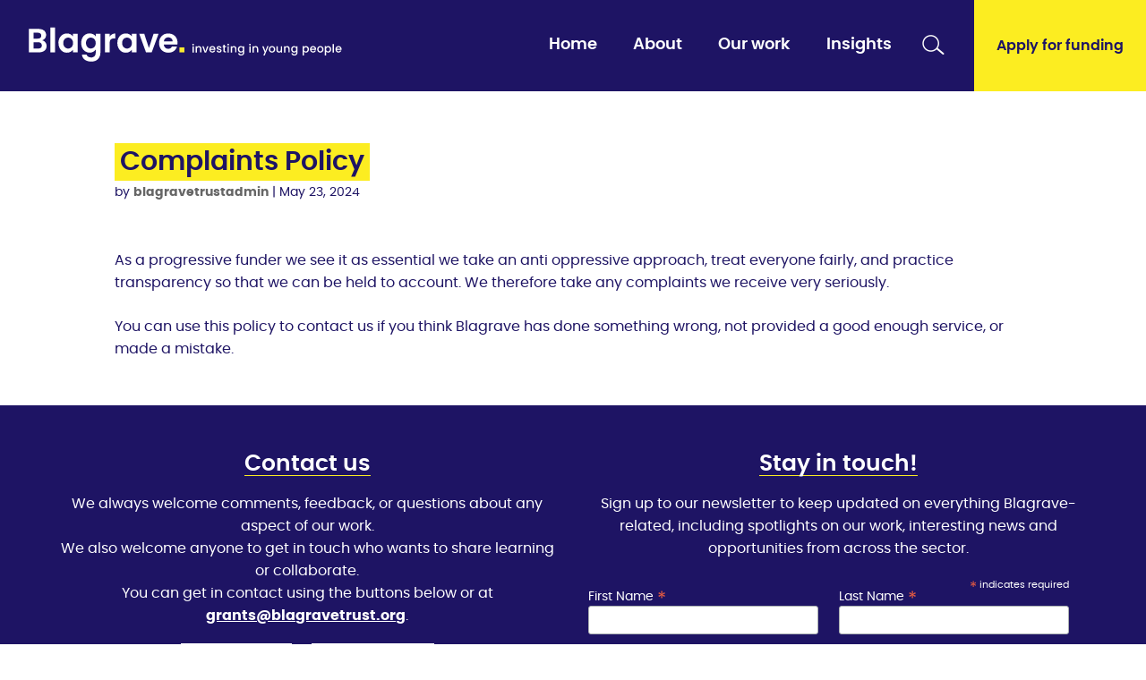

--- FILE ---
content_type: text/html
request_url: https://www.blagravetrust.org/resource/complaints-policy
body_size: 20668
content:
<!DOCTYPE html>
<html lang="en-GB">
<head><meta charset="UTF-8" /><script>if(navigator.userAgent.match(/MSIE|Internet Explorer/i)||navigator.userAgent.match(/Trident\/7\..*?rv:11/i)){var href=document.location.href;if(!href.match(/[?&]nowprocket/)){if(href.indexOf("?")==-1){if(href.indexOf("#")==-1){document.location.href=href+"?nowprocket=1"}else{document.location.href=href.replace("#","?nowprocket=1#")}}else{if(href.indexOf("#")==-1){document.location.href=href+"&nowprocket=1"}else{document.location.href=href.replace("#","&nowprocket=1#")}}}}</script><script>(()=>{class RocketLazyLoadScripts{constructor(){this.v="2.0.4",this.userEvents=["keydown","keyup","mousedown","mouseup","mousemove","mouseover","mouseout","touchmove","touchstart","touchend","touchcancel","wheel","click","dblclick","input"],this.attributeEvents=["onblur","onclick","oncontextmenu","ondblclick","onfocus","onmousedown","onmouseenter","onmouseleave","onmousemove","onmouseout","onmouseover","onmouseup","onmousewheel","onscroll","onsubmit"]}async t(){this.i(),this.o(),/iP(ad|hone)/.test(navigator.userAgent)&&this.h(),this.u(),this.l(this),this.m(),this.k(this),this.p(this),this._(),await Promise.all([this.R(),this.L()]),this.lastBreath=Date.now(),this.S(this),this.P(),this.D(),this.O(),this.M(),await this.C(this.delayedScripts.normal),await this.C(this.delayedScripts.defer),await this.C(this.delayedScripts.async),await this.T(),await this.F(),await this.j(),await this.A(),window.dispatchEvent(new Event("rocket-allScriptsLoaded")),this.everythingLoaded=!0,this.lastTouchEnd&&await new Promise(t=>setTimeout(t,500-Date.now()+this.lastTouchEnd)),this.I(),this.H(),this.U(),this.W()}i(){this.CSPIssue=sessionStorage.getItem("rocketCSPIssue"),document.addEventListener("securitypolicyviolation",t=>{this.CSPIssue||"script-src-elem"!==t.violatedDirective||"data"!==t.blockedURI||(this.CSPIssue=!0,sessionStorage.setItem("rocketCSPIssue",!0))},{isRocket:!0})}o(){window.addEventListener("pageshow",t=>{this.persisted=t.persisted,this.realWindowLoadedFired=!0},{isRocket:!0}),window.addEventListener("pagehide",()=>{this.onFirstUserAction=null},{isRocket:!0})}h(){let t;function e(e){t=e}window.addEventListener("touchstart",e,{isRocket:!0}),window.addEventListener("touchend",function i(o){o.changedTouches[0]&&t.changedTouches[0]&&Math.abs(o.changedTouches[0].pageX-t.changedTouches[0].pageX)<10&&Math.abs(o.changedTouches[0].pageY-t.changedTouches[0].pageY)<10&&o.timeStamp-t.timeStamp<200&&(window.removeEventListener("touchstart",e,{isRocket:!0}),window.removeEventListener("touchend",i,{isRocket:!0}),"INPUT"===o.target.tagName&&"text"===o.target.type||(o.target.dispatchEvent(new TouchEvent("touchend",{target:o.target,bubbles:!0})),o.target.dispatchEvent(new MouseEvent("mouseover",{target:o.target,bubbles:!0})),o.target.dispatchEvent(new PointerEvent("click",{target:o.target,bubbles:!0,cancelable:!0,detail:1,clientX:o.changedTouches[0].clientX,clientY:o.changedTouches[0].clientY})),event.preventDefault()))},{isRocket:!0})}q(t){this.userActionTriggered||("mousemove"!==t.type||this.firstMousemoveIgnored?"keyup"===t.type||"mouseover"===t.type||"mouseout"===t.type||(this.userActionTriggered=!0,this.onFirstUserAction&&this.onFirstUserAction()):this.firstMousemoveIgnored=!0),"click"===t.type&&t.preventDefault(),t.stopPropagation(),t.stopImmediatePropagation(),"touchstart"===this.lastEvent&&"touchend"===t.type&&(this.lastTouchEnd=Date.now()),"click"===t.type&&(this.lastTouchEnd=0),this.lastEvent=t.type,t.composedPath&&t.composedPath()[0].getRootNode()instanceof ShadowRoot&&(t.rocketTarget=t.composedPath()[0]),this.savedUserEvents.push(t)}u(){this.savedUserEvents=[],this.userEventHandler=this.q.bind(this),this.userEvents.forEach(t=>window.addEventListener(t,this.userEventHandler,{passive:!1,isRocket:!0})),document.addEventListener("visibilitychange",this.userEventHandler,{isRocket:!0})}U(){this.userEvents.forEach(t=>window.removeEventListener(t,this.userEventHandler,{passive:!1,isRocket:!0})),document.removeEventListener("visibilitychange",this.userEventHandler,{isRocket:!0}),this.savedUserEvents.forEach(t=>{(t.rocketTarget||t.target).dispatchEvent(new window[t.constructor.name](t.type,t))})}m(){const t="return false",e=Array.from(this.attributeEvents,t=>"data-rocket-"+t),i="["+this.attributeEvents.join("],[")+"]",o="[data-rocket-"+this.attributeEvents.join("],[data-rocket-")+"]",s=(e,i,o)=>{o&&o!==t&&(e.setAttribute("data-rocket-"+i,o),e["rocket"+i]=new Function("event",o),e.setAttribute(i,t))};new MutationObserver(t=>{for(const n of t)"attributes"===n.type&&(n.attributeName.startsWith("data-rocket-")||this.everythingLoaded?n.attributeName.startsWith("data-rocket-")&&this.everythingLoaded&&this.N(n.target,n.attributeName.substring(12)):s(n.target,n.attributeName,n.target.getAttribute(n.attributeName))),"childList"===n.type&&n.addedNodes.forEach(t=>{if(t.nodeType===Node.ELEMENT_NODE)if(this.everythingLoaded)for(const i of[t,...t.querySelectorAll(o)])for(const t of i.getAttributeNames())e.includes(t)&&this.N(i,t.substring(12));else for(const e of[t,...t.querySelectorAll(i)])for(const t of e.getAttributeNames())this.attributeEvents.includes(t)&&s(e,t,e.getAttribute(t))})}).observe(document,{subtree:!0,childList:!0,attributeFilter:[...this.attributeEvents,...e]})}I(){this.attributeEvents.forEach(t=>{document.querySelectorAll("[data-rocket-"+t+"]").forEach(e=>{this.N(e,t)})})}N(t,e){const i=t.getAttribute("data-rocket-"+e);i&&(t.setAttribute(e,i),t.removeAttribute("data-rocket-"+e))}k(t){Object.defineProperty(HTMLElement.prototype,"onclick",{get(){return this.rocketonclick||null},set(e){this.rocketonclick=e,this.setAttribute(t.everythingLoaded?"onclick":"data-rocket-onclick","this.rocketonclick(event)")}})}S(t){function e(e,i){let o=e[i];e[i]=null,Object.defineProperty(e,i,{get:()=>o,set(s){t.everythingLoaded?o=s:e["rocket"+i]=o=s}})}e(document,"onreadystatechange"),e(window,"onload"),e(window,"onpageshow");try{Object.defineProperty(document,"readyState",{get:()=>t.rocketReadyState,set(e){t.rocketReadyState=e},configurable:!0}),document.readyState="loading"}catch(t){console.log("WPRocket DJE readyState conflict, bypassing")}}l(t){this.originalAddEventListener=EventTarget.prototype.addEventListener,this.originalRemoveEventListener=EventTarget.prototype.removeEventListener,this.savedEventListeners=[],EventTarget.prototype.addEventListener=function(e,i,o){o&&o.isRocket||!t.B(e,this)&&!t.userEvents.includes(e)||t.B(e,this)&&!t.userActionTriggered||e.startsWith("rocket-")||t.everythingLoaded?t.originalAddEventListener.call(this,e,i,o):(t.savedEventListeners.push({target:this,remove:!1,type:e,func:i,options:o}),"mouseenter"!==e&&"mouseleave"!==e||t.originalAddEventListener.call(this,e,t.savedUserEvents.push,o))},EventTarget.prototype.removeEventListener=function(e,i,o){o&&o.isRocket||!t.B(e,this)&&!t.userEvents.includes(e)||t.B(e,this)&&!t.userActionTriggered||e.startsWith("rocket-")||t.everythingLoaded?t.originalRemoveEventListener.call(this,e,i,o):t.savedEventListeners.push({target:this,remove:!0,type:e,func:i,options:o})}}J(t,e){this.savedEventListeners=this.savedEventListeners.filter(i=>{let o=i.type,s=i.target||window;return e!==o||t!==s||(this.B(o,s)&&(i.type="rocket-"+o),this.$(i),!1)})}H(){EventTarget.prototype.addEventListener=this.originalAddEventListener,EventTarget.prototype.removeEventListener=this.originalRemoveEventListener,this.savedEventListeners.forEach(t=>this.$(t))}$(t){t.remove?this.originalRemoveEventListener.call(t.target,t.type,t.func,t.options):this.originalAddEventListener.call(t.target,t.type,t.func,t.options)}p(t){let e;function i(e){return t.everythingLoaded?e:e.split(" ").map(t=>"load"===t||t.startsWith("load.")?"rocket-jquery-load":t).join(" ")}function o(o){function s(e){const s=o.fn[e];o.fn[e]=o.fn.init.prototype[e]=function(){return this[0]===window&&t.userActionTriggered&&("string"==typeof arguments[0]||arguments[0]instanceof String?arguments[0]=i(arguments[0]):"object"==typeof arguments[0]&&Object.keys(arguments[0]).forEach(t=>{const e=arguments[0][t];delete arguments[0][t],arguments[0][i(t)]=e})),s.apply(this,arguments),this}}if(o&&o.fn&&!t.allJQueries.includes(o)){const e={DOMContentLoaded:[],"rocket-DOMContentLoaded":[]};for(const t in e)document.addEventListener(t,()=>{e[t].forEach(t=>t())},{isRocket:!0});o.fn.ready=o.fn.init.prototype.ready=function(i){function s(){parseInt(o.fn.jquery)>2?setTimeout(()=>i.bind(document)(o)):i.bind(document)(o)}return"function"==typeof i&&(t.realDomReadyFired?!t.userActionTriggered||t.fauxDomReadyFired?s():e["rocket-DOMContentLoaded"].push(s):e.DOMContentLoaded.push(s)),o([])},s("on"),s("one"),s("off"),t.allJQueries.push(o)}e=o}t.allJQueries=[],o(window.jQuery),Object.defineProperty(window,"jQuery",{get:()=>e,set(t){o(t)}})}P(){const t=new Map;document.write=document.writeln=function(e){const i=document.currentScript,o=document.createRange(),s=i.parentElement;let n=t.get(i);void 0===n&&(n=i.nextSibling,t.set(i,n));const c=document.createDocumentFragment();o.setStart(c,0),c.appendChild(o.createContextualFragment(e)),s.insertBefore(c,n)}}async R(){return new Promise(t=>{this.userActionTriggered?t():this.onFirstUserAction=t})}async L(){return new Promise(t=>{document.addEventListener("DOMContentLoaded",()=>{this.realDomReadyFired=!0,t()},{isRocket:!0})})}async j(){return this.realWindowLoadedFired?Promise.resolve():new Promise(t=>{window.addEventListener("load",t,{isRocket:!0})})}M(){this.pendingScripts=[];this.scriptsMutationObserver=new MutationObserver(t=>{for(const e of t)e.addedNodes.forEach(t=>{"SCRIPT"!==t.tagName||t.noModule||t.isWPRocket||this.pendingScripts.push({script:t,promise:new Promise(e=>{const i=()=>{const i=this.pendingScripts.findIndex(e=>e.script===t);i>=0&&this.pendingScripts.splice(i,1),e()};t.addEventListener("load",i,{isRocket:!0}),t.addEventListener("error",i,{isRocket:!0}),setTimeout(i,1e3)})})})}),this.scriptsMutationObserver.observe(document,{childList:!0,subtree:!0})}async F(){await this.X(),this.pendingScripts.length?(await this.pendingScripts[0].promise,await this.F()):this.scriptsMutationObserver.disconnect()}D(){this.delayedScripts={normal:[],async:[],defer:[]},document.querySelectorAll("script[type$=rocketlazyloadscript]").forEach(t=>{t.hasAttribute("data-rocket-src")?t.hasAttribute("async")&&!1!==t.async?this.delayedScripts.async.push(t):t.hasAttribute("defer")&&!1!==t.defer||"module"===t.getAttribute("data-rocket-type")?this.delayedScripts.defer.push(t):this.delayedScripts.normal.push(t):this.delayedScripts.normal.push(t)})}async _(){await this.L();let t=[];document.querySelectorAll("script[type$=rocketlazyloadscript][data-rocket-src]").forEach(e=>{let i=e.getAttribute("data-rocket-src");if(i&&!i.startsWith("data:")){i.startsWith("//")&&(i=location.protocol+i);try{const o=new URL(i).origin;o!==location.origin&&t.push({src:o,crossOrigin:e.crossOrigin||"module"===e.getAttribute("data-rocket-type")})}catch(t){}}}),t=[...new Map(t.map(t=>[JSON.stringify(t),t])).values()],this.Y(t,"preconnect")}async G(t){if(await this.K(),!0!==t.noModule||!("noModule"in HTMLScriptElement.prototype))return new Promise(e=>{let i;function o(){(i||t).setAttribute("data-rocket-status","executed"),e()}try{if(navigator.userAgent.includes("Firefox/")||""===navigator.vendor||this.CSPIssue)i=document.createElement("script"),[...t.attributes].forEach(t=>{let e=t.nodeName;"type"!==e&&("data-rocket-type"===e&&(e="type"),"data-rocket-src"===e&&(e="src"),i.setAttribute(e,t.nodeValue))}),t.text&&(i.text=t.text),t.nonce&&(i.nonce=t.nonce),i.hasAttribute("src")?(i.addEventListener("load",o,{isRocket:!0}),i.addEventListener("error",()=>{i.setAttribute("data-rocket-status","failed-network"),e()},{isRocket:!0}),setTimeout(()=>{i.isConnected||e()},1)):(i.text=t.text,o()),i.isWPRocket=!0,t.parentNode.replaceChild(i,t);else{const i=t.getAttribute("data-rocket-type"),s=t.getAttribute("data-rocket-src");i?(t.type=i,t.removeAttribute("data-rocket-type")):t.removeAttribute("type"),t.addEventListener("load",o,{isRocket:!0}),t.addEventListener("error",i=>{this.CSPIssue&&i.target.src.startsWith("data:")?(console.log("WPRocket: CSP fallback activated"),t.removeAttribute("src"),this.G(t).then(e)):(t.setAttribute("data-rocket-status","failed-network"),e())},{isRocket:!0}),s?(t.fetchPriority="high",t.removeAttribute("data-rocket-src"),t.src=s):t.src="data:text/javascript;base64,"+window.btoa(unescape(encodeURIComponent(t.text)))}}catch(i){t.setAttribute("data-rocket-status","failed-transform"),e()}});t.setAttribute("data-rocket-status","skipped")}async C(t){const e=t.shift();return e?(e.isConnected&&await this.G(e),this.C(t)):Promise.resolve()}O(){this.Y([...this.delayedScripts.normal,...this.delayedScripts.defer,...this.delayedScripts.async],"preload")}Y(t,e){this.trash=this.trash||[];let i=!0;var o=document.createDocumentFragment();t.forEach(t=>{const s=t.getAttribute&&t.getAttribute("data-rocket-src")||t.src;if(s&&!s.startsWith("data:")){const n=document.createElement("link");n.href=s,n.rel=e,"preconnect"!==e&&(n.as="script",n.fetchPriority=i?"high":"low"),t.getAttribute&&"module"===t.getAttribute("data-rocket-type")&&(n.crossOrigin=!0),t.crossOrigin&&(n.crossOrigin=t.crossOrigin),t.integrity&&(n.integrity=t.integrity),t.nonce&&(n.nonce=t.nonce),o.appendChild(n),this.trash.push(n),i=!1}}),document.head.appendChild(o)}W(){this.trash.forEach(t=>t.remove())}async T(){try{document.readyState="interactive"}catch(t){}this.fauxDomReadyFired=!0;try{await this.K(),this.J(document,"readystatechange"),document.dispatchEvent(new Event("rocket-readystatechange")),await this.K(),document.rocketonreadystatechange&&document.rocketonreadystatechange(),await this.K(),this.J(document,"DOMContentLoaded"),document.dispatchEvent(new Event("rocket-DOMContentLoaded")),await this.K(),this.J(window,"DOMContentLoaded"),window.dispatchEvent(new Event("rocket-DOMContentLoaded"))}catch(t){console.error(t)}}async A(){try{document.readyState="complete"}catch(t){}try{await this.K(),this.J(document,"readystatechange"),document.dispatchEvent(new Event("rocket-readystatechange")),await this.K(),document.rocketonreadystatechange&&document.rocketonreadystatechange(),await this.K(),this.J(window,"load"),window.dispatchEvent(new Event("rocket-load")),await this.K(),window.rocketonload&&window.rocketonload(),await this.K(),this.allJQueries.forEach(t=>t(window).trigger("rocket-jquery-load")),await this.K(),this.J(window,"pageshow");const t=new Event("rocket-pageshow");t.persisted=this.persisted,window.dispatchEvent(t),await this.K(),window.rocketonpageshow&&window.rocketonpageshow({persisted:this.persisted})}catch(t){console.error(t)}}async K(){Date.now()-this.lastBreath>45&&(await this.X(),this.lastBreath=Date.now())}async X(){return document.hidden?new Promise(t=>setTimeout(t)):new Promise(t=>requestAnimationFrame(t))}B(t,e){return e===document&&"readystatechange"===t||(e===document&&"DOMContentLoaded"===t||(e===window&&"DOMContentLoaded"===t||(e===window&&"load"===t||e===window&&"pageshow"===t)))}static run(){(new RocketLazyLoadScripts).t()}}RocketLazyLoadScripts.run()})();</script>
	
<meta http-equiv="X-UA-Compatible" content="IE=edge">
	<link rel="pingback" href="https://www.blagravetrust.org/xmlrpc.php" />

	<script type="rocketlazyloadscript" data-rocket-type="text/javascript">
		document.documentElement.className = 'js';
	</script>
	
	    <title>Complaints Policy</title>
    
		<meta name="description" content="As a progressive funder we see it as essential we take an anti oppressive approach, treat everyone fairly, and practice transparency so that we can be held to account. We therefore take any complaints we receive very seriously. You can use this policy to contact us if you think Blagrave has done something wrong, not [&hellip;]" />
		
		<meta property="og:type" content="website" />
		<meta property="og:title" content="Complaints Policy" />
		<meta property="og:description" content="As a progressive funder we see it as essential we take an anti oppressive approach, treat everyone fairly, and practice transparency so that we can be held to account. We therefore take any complaints we receive very seriously. You can use this policy to contact us if you think Blagrave has done something wrong, not [&hellip;]" />
		<meta property="og:image" itemprop="image primaryImageOfPage" content="https://www.blagravetrust.org/wp-content/uploads/2021/12/Blagrave_logo-social_image.png" />
		<meta property="og:url" content="https://www.blagravetrust.org/resource/complaints-policy"/>	
		
		<meta name="twitter:card" content="summary">
		<meta name="twitter:domain" content="https://www.blagravetrust.org"/>
		<meta name="twitter:title" property="og:title" itemprop="title name" content="Complaints Policy" />
		<meta name="twitter:description" property="og:description" itemprop="description" content="As a progressive funder we see it as essential we take an anti oppressive approach, treat everyone fairly, and practice transparency so that we can be held to account. We therefore take any complaints we receive very seriously. You can use this policy to contact us if you think Blagrave has done something wrong, not [&hellip;]" />
		<meta name="twitter:image" content="https://www.blagravetrust.org/wp-content/uploads/2021/12/Blagrave_logo-social_image.png"/>
		
		<meta itemprop="image" content="https://www.blagravetrust.org/wp-content/uploads/2021/12/Blagrave_logo-social_image.png">
		
	<meta name='robots' content='max-image-preview:large' />
<link rel="preload" as="font" type="font/woff2" crossorigin="anonymous" href="https://www.blagravetrust.org/wp-content/themes/blagravetrust/assets/fonts/fontawesome-webfont.woff2?v=4.7.0" type="text/css" media="all" /><link rel="preload" as="font" type="font/woff" crossorigin="anonymous" href="https://www.blagravetrust.org/wp-content/themes/blagravetrust/assets/fonts/fontawesome-webfont.woff?v=4.7.0" type="text/css" media="all" />
<link rel="alternate" type="application/rss+xml" title="Blagrave Trust &raquo; Feed" href="https://www.blagravetrust.org/feed/" />
<link rel="alternate" type="application/rss+xml" title="Blagrave Trust &raquo; Comments Feed" href="https://www.blagravetrust.org/comments/feed/" />
<link rel="alternate" title="oEmbed (JSON)" type="application/json+oembed" href="https://www.blagravetrust.org/wp-json/oembed/1.0/embed?url=https%3A%2F%2Fwww.blagravetrust.org%2Fresource%2Fcomplaints-policy%2F" />
<link rel="alternate" title="oEmbed (XML)" type="text/xml+oembed" href="https://www.blagravetrust.org/wp-json/oembed/1.0/embed?url=https%3A%2F%2Fwww.blagravetrust.org%2Fresource%2Fcomplaints-policy%2F&#038;format=xml" />
<meta content="Blagrave Trust v.1.0.0" name="generator"/><style id='wp-img-auto-sizes-contain-inline-css' type='text/css'>
img:is([sizes=auto i],[sizes^="auto," i]){contain-intrinsic-size:3000px 1500px}
/*# sourceURL=wp-img-auto-sizes-contain-inline-css */
</style>
<style id='wp-block-library-inline-css' type='text/css'>
:root{--wp-block-synced-color:#7a00df;--wp-block-synced-color--rgb:122,0,223;--wp-bound-block-color:var(--wp-block-synced-color);--wp-editor-canvas-background:#ddd;--wp-admin-theme-color:#007cba;--wp-admin-theme-color--rgb:0,124,186;--wp-admin-theme-color-darker-10:#006ba1;--wp-admin-theme-color-darker-10--rgb:0,107,160.5;--wp-admin-theme-color-darker-20:#005a87;--wp-admin-theme-color-darker-20--rgb:0,90,135;--wp-admin-border-width-focus:2px}@media (min-resolution:192dpi){:root{--wp-admin-border-width-focus:1.5px}}.wp-element-button{cursor:pointer}:root .has-very-light-gray-background-color{background-color:#eee}:root .has-very-dark-gray-background-color{background-color:#313131}:root .has-very-light-gray-color{color:#eee}:root .has-very-dark-gray-color{color:#313131}:root .has-vivid-green-cyan-to-vivid-cyan-blue-gradient-background{background:linear-gradient(135deg,#00d084,#0693e3)}:root .has-purple-crush-gradient-background{background:linear-gradient(135deg,#34e2e4,#4721fb 50%,#ab1dfe)}:root .has-hazy-dawn-gradient-background{background:linear-gradient(135deg,#faaca8,#dad0ec)}:root .has-subdued-olive-gradient-background{background:linear-gradient(135deg,#fafae1,#67a671)}:root .has-atomic-cream-gradient-background{background:linear-gradient(135deg,#fdd79a,#004a59)}:root .has-nightshade-gradient-background{background:linear-gradient(135deg,#330968,#31cdcf)}:root .has-midnight-gradient-background{background:linear-gradient(135deg,#020381,#2874fc)}:root{--wp--preset--font-size--normal:16px;--wp--preset--font-size--huge:42px}.has-regular-font-size{font-size:1em}.has-larger-font-size{font-size:2.625em}.has-normal-font-size{font-size:var(--wp--preset--font-size--normal)}.has-huge-font-size{font-size:var(--wp--preset--font-size--huge)}.has-text-align-center{text-align:center}.has-text-align-left{text-align:left}.has-text-align-right{text-align:right}.has-fit-text{white-space:nowrap!important}#end-resizable-editor-section{display:none}.aligncenter{clear:both}.items-justified-left{justify-content:flex-start}.items-justified-center{justify-content:center}.items-justified-right{justify-content:flex-end}.items-justified-space-between{justify-content:space-between}.screen-reader-text{border:0;clip-path:inset(50%);height:1px;margin:-1px;overflow:hidden;padding:0;position:absolute;width:1px;word-wrap:normal!important}.screen-reader-text:focus{background-color:#ddd;clip-path:none;color:#444;display:block;font-size:1em;height:auto;left:5px;line-height:normal;padding:15px 23px 14px;text-decoration:none;top:5px;width:auto;z-index:100000}html :where(.has-border-color){border-style:solid}html :where([style*=border-top-color]){border-top-style:solid}html :where([style*=border-right-color]){border-right-style:solid}html :where([style*=border-bottom-color]){border-bottom-style:solid}html :where([style*=border-left-color]){border-left-style:solid}html :where([style*=border-width]){border-style:solid}html :where([style*=border-top-width]){border-top-style:solid}html :where([style*=border-right-width]){border-right-style:solid}html :where([style*=border-bottom-width]){border-bottom-style:solid}html :where([style*=border-left-width]){border-left-style:solid}html :where(img[class*=wp-image-]){height:auto;max-width:100%}:where(figure){margin:0 0 1em}html :where(.is-position-sticky){--wp-admin--admin-bar--position-offset:var(--wp-admin--admin-bar--height,0px)}@media screen and (max-width:600px){html :where(.is-position-sticky){--wp-admin--admin-bar--position-offset:0px}}

/*# sourceURL=wp-block-library-inline-css */
</style><style id='global-styles-inline-css' type='text/css'>
:root{--wp--preset--aspect-ratio--square: 1;--wp--preset--aspect-ratio--4-3: 4/3;--wp--preset--aspect-ratio--3-4: 3/4;--wp--preset--aspect-ratio--3-2: 3/2;--wp--preset--aspect-ratio--2-3: 2/3;--wp--preset--aspect-ratio--16-9: 16/9;--wp--preset--aspect-ratio--9-16: 9/16;--wp--preset--color--black: #000000;--wp--preset--color--cyan-bluish-gray: #abb8c3;--wp--preset--color--white: #ffffff;--wp--preset--color--pale-pink: #f78da7;--wp--preset--color--vivid-red: #cf2e2e;--wp--preset--color--luminous-vivid-orange: #ff6900;--wp--preset--color--luminous-vivid-amber: #fcb900;--wp--preset--color--light-green-cyan: #7bdcb5;--wp--preset--color--vivid-green-cyan: #00d084;--wp--preset--color--pale-cyan-blue: #8ed1fc;--wp--preset--color--vivid-cyan-blue: #0693e3;--wp--preset--color--vivid-purple: #9b51e0;--wp--preset--gradient--vivid-cyan-blue-to-vivid-purple: linear-gradient(135deg,rgb(6,147,227) 0%,rgb(155,81,224) 100%);--wp--preset--gradient--light-green-cyan-to-vivid-green-cyan: linear-gradient(135deg,rgb(122,220,180) 0%,rgb(0,208,130) 100%);--wp--preset--gradient--luminous-vivid-amber-to-luminous-vivid-orange: linear-gradient(135deg,rgb(252,185,0) 0%,rgb(255,105,0) 100%);--wp--preset--gradient--luminous-vivid-orange-to-vivid-red: linear-gradient(135deg,rgb(255,105,0) 0%,rgb(207,46,46) 100%);--wp--preset--gradient--very-light-gray-to-cyan-bluish-gray: linear-gradient(135deg,rgb(238,238,238) 0%,rgb(169,184,195) 100%);--wp--preset--gradient--cool-to-warm-spectrum: linear-gradient(135deg,rgb(74,234,220) 0%,rgb(151,120,209) 20%,rgb(207,42,186) 40%,rgb(238,44,130) 60%,rgb(251,105,98) 80%,rgb(254,248,76) 100%);--wp--preset--gradient--blush-light-purple: linear-gradient(135deg,rgb(255,206,236) 0%,rgb(152,150,240) 100%);--wp--preset--gradient--blush-bordeaux: linear-gradient(135deg,rgb(254,205,165) 0%,rgb(254,45,45) 50%,rgb(107,0,62) 100%);--wp--preset--gradient--luminous-dusk: linear-gradient(135deg,rgb(255,203,112) 0%,rgb(199,81,192) 50%,rgb(65,88,208) 100%);--wp--preset--gradient--pale-ocean: linear-gradient(135deg,rgb(255,245,203) 0%,rgb(182,227,212) 50%,rgb(51,167,181) 100%);--wp--preset--gradient--electric-grass: linear-gradient(135deg,rgb(202,248,128) 0%,rgb(113,206,126) 100%);--wp--preset--gradient--midnight: linear-gradient(135deg,rgb(2,3,129) 0%,rgb(40,116,252) 100%);--wp--preset--font-size--small: 13px;--wp--preset--font-size--medium: 20px;--wp--preset--font-size--large: 36px;--wp--preset--font-size--x-large: 42px;--wp--preset--spacing--20: 0.44rem;--wp--preset--spacing--30: 0.67rem;--wp--preset--spacing--40: 1rem;--wp--preset--spacing--50: 1.5rem;--wp--preset--spacing--60: 2.25rem;--wp--preset--spacing--70: 3.38rem;--wp--preset--spacing--80: 5.06rem;--wp--preset--shadow--natural: 6px 6px 9px rgba(0, 0, 0, 0.2);--wp--preset--shadow--deep: 12px 12px 50px rgba(0, 0, 0, 0.4);--wp--preset--shadow--sharp: 6px 6px 0px rgba(0, 0, 0, 0.2);--wp--preset--shadow--outlined: 6px 6px 0px -3px rgb(255, 255, 255), 6px 6px rgb(0, 0, 0);--wp--preset--shadow--crisp: 6px 6px 0px rgb(0, 0, 0);}:root { --wp--style--global--content-size: 823px;--wp--style--global--wide-size: 1080px; }:where(body) { margin: 0; }.wp-site-blocks > .alignleft { float: left; margin-right: 2em; }.wp-site-blocks > .alignright { float: right; margin-left: 2em; }.wp-site-blocks > .aligncenter { justify-content: center; margin-left: auto; margin-right: auto; }:where(.is-layout-flex){gap: 0.5em;}:where(.is-layout-grid){gap: 0.5em;}.is-layout-flow > .alignleft{float: left;margin-inline-start: 0;margin-inline-end: 2em;}.is-layout-flow > .alignright{float: right;margin-inline-start: 2em;margin-inline-end: 0;}.is-layout-flow > .aligncenter{margin-left: auto !important;margin-right: auto !important;}.is-layout-constrained > .alignleft{float: left;margin-inline-start: 0;margin-inline-end: 2em;}.is-layout-constrained > .alignright{float: right;margin-inline-start: 2em;margin-inline-end: 0;}.is-layout-constrained > .aligncenter{margin-left: auto !important;margin-right: auto !important;}.is-layout-constrained > :where(:not(.alignleft):not(.alignright):not(.alignfull)){max-width: var(--wp--style--global--content-size);margin-left: auto !important;margin-right: auto !important;}.is-layout-constrained > .alignwide{max-width: var(--wp--style--global--wide-size);}body .is-layout-flex{display: flex;}.is-layout-flex{flex-wrap: wrap;align-items: center;}.is-layout-flex > :is(*, div){margin: 0;}body .is-layout-grid{display: grid;}.is-layout-grid > :is(*, div){margin: 0;}body{padding-top: 0px;padding-right: 0px;padding-bottom: 0px;padding-left: 0px;}a:where(:not(.wp-element-button)){text-decoration: underline;}:root :where(.wp-element-button, .wp-block-button__link){background-color: #32373c;border-width: 0;color: #fff;font-family: inherit;font-size: inherit;font-style: inherit;font-weight: inherit;letter-spacing: inherit;line-height: inherit;padding-top: calc(0.667em + 2px);padding-right: calc(1.333em + 2px);padding-bottom: calc(0.667em + 2px);padding-left: calc(1.333em + 2px);text-decoration: none;text-transform: inherit;}.has-black-color{color: var(--wp--preset--color--black) !important;}.has-cyan-bluish-gray-color{color: var(--wp--preset--color--cyan-bluish-gray) !important;}.has-white-color{color: var(--wp--preset--color--white) !important;}.has-pale-pink-color{color: var(--wp--preset--color--pale-pink) !important;}.has-vivid-red-color{color: var(--wp--preset--color--vivid-red) !important;}.has-luminous-vivid-orange-color{color: var(--wp--preset--color--luminous-vivid-orange) !important;}.has-luminous-vivid-amber-color{color: var(--wp--preset--color--luminous-vivid-amber) !important;}.has-light-green-cyan-color{color: var(--wp--preset--color--light-green-cyan) !important;}.has-vivid-green-cyan-color{color: var(--wp--preset--color--vivid-green-cyan) !important;}.has-pale-cyan-blue-color{color: var(--wp--preset--color--pale-cyan-blue) !important;}.has-vivid-cyan-blue-color{color: var(--wp--preset--color--vivid-cyan-blue) !important;}.has-vivid-purple-color{color: var(--wp--preset--color--vivid-purple) !important;}.has-black-background-color{background-color: var(--wp--preset--color--black) !important;}.has-cyan-bluish-gray-background-color{background-color: var(--wp--preset--color--cyan-bluish-gray) !important;}.has-white-background-color{background-color: var(--wp--preset--color--white) !important;}.has-pale-pink-background-color{background-color: var(--wp--preset--color--pale-pink) !important;}.has-vivid-red-background-color{background-color: var(--wp--preset--color--vivid-red) !important;}.has-luminous-vivid-orange-background-color{background-color: var(--wp--preset--color--luminous-vivid-orange) !important;}.has-luminous-vivid-amber-background-color{background-color: var(--wp--preset--color--luminous-vivid-amber) !important;}.has-light-green-cyan-background-color{background-color: var(--wp--preset--color--light-green-cyan) !important;}.has-vivid-green-cyan-background-color{background-color: var(--wp--preset--color--vivid-green-cyan) !important;}.has-pale-cyan-blue-background-color{background-color: var(--wp--preset--color--pale-cyan-blue) !important;}.has-vivid-cyan-blue-background-color{background-color: var(--wp--preset--color--vivid-cyan-blue) !important;}.has-vivid-purple-background-color{background-color: var(--wp--preset--color--vivid-purple) !important;}.has-black-border-color{border-color: var(--wp--preset--color--black) !important;}.has-cyan-bluish-gray-border-color{border-color: var(--wp--preset--color--cyan-bluish-gray) !important;}.has-white-border-color{border-color: var(--wp--preset--color--white) !important;}.has-pale-pink-border-color{border-color: var(--wp--preset--color--pale-pink) !important;}.has-vivid-red-border-color{border-color: var(--wp--preset--color--vivid-red) !important;}.has-luminous-vivid-orange-border-color{border-color: var(--wp--preset--color--luminous-vivid-orange) !important;}.has-luminous-vivid-amber-border-color{border-color: var(--wp--preset--color--luminous-vivid-amber) !important;}.has-light-green-cyan-border-color{border-color: var(--wp--preset--color--light-green-cyan) !important;}.has-vivid-green-cyan-border-color{border-color: var(--wp--preset--color--vivid-green-cyan) !important;}.has-pale-cyan-blue-border-color{border-color: var(--wp--preset--color--pale-cyan-blue) !important;}.has-vivid-cyan-blue-border-color{border-color: var(--wp--preset--color--vivid-cyan-blue) !important;}.has-vivid-purple-border-color{border-color: var(--wp--preset--color--vivid-purple) !important;}.has-vivid-cyan-blue-to-vivid-purple-gradient-background{background: var(--wp--preset--gradient--vivid-cyan-blue-to-vivid-purple) !important;}.has-light-green-cyan-to-vivid-green-cyan-gradient-background{background: var(--wp--preset--gradient--light-green-cyan-to-vivid-green-cyan) !important;}.has-luminous-vivid-amber-to-luminous-vivid-orange-gradient-background{background: var(--wp--preset--gradient--luminous-vivid-amber-to-luminous-vivid-orange) !important;}.has-luminous-vivid-orange-to-vivid-red-gradient-background{background: var(--wp--preset--gradient--luminous-vivid-orange-to-vivid-red) !important;}.has-very-light-gray-to-cyan-bluish-gray-gradient-background{background: var(--wp--preset--gradient--very-light-gray-to-cyan-bluish-gray) !important;}.has-cool-to-warm-spectrum-gradient-background{background: var(--wp--preset--gradient--cool-to-warm-spectrum) !important;}.has-blush-light-purple-gradient-background{background: var(--wp--preset--gradient--blush-light-purple) !important;}.has-blush-bordeaux-gradient-background{background: var(--wp--preset--gradient--blush-bordeaux) !important;}.has-luminous-dusk-gradient-background{background: var(--wp--preset--gradient--luminous-dusk) !important;}.has-pale-ocean-gradient-background{background: var(--wp--preset--gradient--pale-ocean) !important;}.has-electric-grass-gradient-background{background: var(--wp--preset--gradient--electric-grass) !important;}.has-midnight-gradient-background{background: var(--wp--preset--gradient--midnight) !important;}.has-small-font-size{font-size: var(--wp--preset--font-size--small) !important;}.has-medium-font-size{font-size: var(--wp--preset--font-size--medium) !important;}.has-large-font-size{font-size: var(--wp--preset--font-size--large) !important;}.has-x-large-font-size{font-size: var(--wp--preset--font-size--x-large) !important;}
/*# sourceURL=global-styles-inline-css */
</style>

<link rel='stylesheet' id='cmplz-general-css' href='https://www.blagravetrust.org/wp-content/plugins/complianz-gdpr/assets/css/cookieblocker.min.css?ver=1766372464' type='text/css' media='all' />
<link data-minify="1" rel='stylesheet' id='divi-style-parent-css' href='https://www.blagravetrust.org/wp-content/cache/min/1/wp-content/themes/Divi/style-static.min.css?ver=1768828465' type='text/css' media='all' />
<link rel='stylesheet' id='divi-style-css' href='https://www.blagravetrust.org/wp-content/themes/blagravetrust/style.css?ver=4.19.4' type='text/css' media='all' />
<link data-minify="1" rel='stylesheet' id='fontawesome-css' href='https://www.blagravetrust.org/wp-content/cache/min/1/wp-content/themes/blagravetrust/assets/css/font-awesome.min.css?ver=1768828465' type='text/css' media='all' />
<link data-minify="1" rel='stylesheet' id='jssocials-css' href='https://www.blagravetrust.org/wp-content/cache/min/1/wp-content/themes/blagravetrust/assets/css/jssocials.css?ver=1768828465' type='text/css' media='all' />
<link data-minify="1" rel='stylesheet' id='jssocials-theme-flat-css' href='https://www.blagravetrust.org/wp-content/cache/min/1/wp-content/themes/blagravetrust/assets/css/jssocials-theme-minima.css?ver=1768828465' type='text/css' media='all' />
<link data-minify="1" rel='stylesheet' id='magnific-popup-css' href='https://www.blagravetrust.org/wp-content/cache/min/1/wp-content/themes/blagravetrust/assets/css/magnific-popup.css?ver=1768828465' type='text/css' media='all' />
<link data-minify="1" rel='stylesheet' id='main-css' href='https://www.blagravetrust.org/wp-content/cache/min/1/wp-content/themes/blagravetrust/assets/css/main.css?ver=1768828465' type='text/css' media='all' />
<link data-minify="1" rel='stylesheet' id='header-menu-css' href='https://www.blagravetrust.org/wp-content/cache/min/1/wp-content/themes/blagravetrust/assets/css/header.css?ver=1768828465' type='text/css' media='all' />
<link data-minify="1" rel='stylesheet' id='posts-css' href='https://www.blagravetrust.org/wp-content/cache/min/1/wp-content/themes/blagravetrust/functions/posts/posts.css?ver=1768828465' type='text/css' media='all' />
<link data-minify="1" rel='stylesheet' id='people-css' href='https://www.blagravetrust.org/wp-content/cache/min/1/wp-content/themes/blagravetrust/functions/people/people.css?ver=1768828465' type='text/css' media='all' />
<link data-minify="1" rel='stylesheet' id='grant-case-studies-css' href='https://www.blagravetrust.org/wp-content/cache/min/1/wp-content/themes/blagravetrust/functions/grant-case-studies/grant-case-studies.css?ver=1768828465' type='text/css' media='all' />
<link data-minify="1" rel='stylesheet' id='resources-css' href='https://www.blagravetrust.org/wp-content/cache/min/1/wp-content/themes/blagravetrust/functions/resources/resources.css?ver=1768828465' type='text/css' media='all' />
<link data-minify="1" rel='stylesheet' id='vacancies-css' href='https://www.blagravetrust.org/wp-content/cache/min/1/wp-content/themes/blagravetrust/functions/vacancies/vacancies.css?ver=1768828465' type='text/css' media='all' />
<script type="rocketlazyloadscript" data-rocket-type="text/javascript" data-rocket-src="https://www.blagravetrust.org/wp-includes/js/jquery/jquery.min.js?ver=3.7.1" id="jquery-core-js" data-rocket-defer defer></script>
<script type="rocketlazyloadscript" data-rocket-type="text/javascript" data-rocket-src="https://www.blagravetrust.org/wp-includes/js/jquery/jquery-migrate.min.js?ver=3.4.1" id="jquery-migrate-js" data-rocket-defer defer></script>
<script type="rocketlazyloadscript" data-minify="1" data-rocket-type="text/javascript" data-rocket-src="https://www.blagravetrust.org/wp-content/cache/min/1/wp-content/themes/blagravetrust/assets/js/header.js?ver=1768828465" id="mobile-menu-js" data-rocket-defer defer></script>
<link rel="https://api.w.org/" href="https://www.blagravetrust.org/wp-json/" /><link rel="EditURI" type="application/rsd+xml" title="RSD" href="https://www.blagravetrust.org/xmlrpc.php?rsd" />
<meta name="generator" content="WordPress 6.9" />
<link rel="canonical" href="https://www.blagravetrust.org/resource/complaints-policy/" />
<link rel='shortlink' href='https://www.blagravetrust.org/?p=8172' />
			<style>.cmplz-hidden {
					display: none !important;
				}</style><meta name="viewport" content="width=device-width, initial-scale=1.0, maximum-scale=1.0, user-scalable=0" /><!-- Global site tag (gtag.js) - Google Analytics -->
<script type="text/plain" data-service="google-analytics" data-category="statistics" async data-cmplz-src="https://www.googletagmanager.com/gtag/js?id=UA-38894436-1"></script>
<script type="rocketlazyloadscript">
window.dataLayer = window.dataLayer || [];
function gtag(){dataLayer.push(arguments);}
gtag('js', new Date());
gtag('config', 'UA-38894436-1');
</script>
	<link rel="apple-touch-icon" sizes="57x57" href="https://www.blagravetrust.org/wp-content/themes/blagravetrust/assets/img/apple-icon-57x57.png">
	<link rel="apple-touch-icon" sizes="60x60" href="https://www.blagravetrust.org/wp-content/themes/blagravetrust/assets/img/apple-icon-60x60.png">
	<link rel="apple-touch-icon" sizes="72x72" href="https://www.blagravetrust.org/wp-content/themes/blagravetrust/assets/img/apple-icon-72x72.png">
	<link rel="apple-touch-icon" sizes="76x76" href="https://www.blagravetrust.org/wp-content/themes/blagravetrust/assets/img/apple-icon-76x76.png">
	<link rel="apple-touch-icon" sizes="114x114" href="https://www.blagravetrust.org/wp-content/themes/blagravetrust/assets/img/apple-icon-114x114.png">
	<link rel="apple-touch-icon" sizes="120x120" href="https://www.blagravetrust.org/wp-content/themes/blagravetrust/assets/img/apple-icon-120x120.png">
	<link rel="apple-touch-icon" sizes="144x144" href="https://www.blagravetrust.org/wp-content/themes/blagravetrust/assets/img/apple-icon-144x144.png">
	<link rel="apple-touch-icon" sizes="152x152" href="https://www.blagravetrust.org/wp-content/themes/blagravetrust/assets/img/apple-icon-152x152.png">
	<link rel="apple-touch-icon" sizes="180x180" href="https://www.blagravetrust.org/wp-content/themes/blagravetrust/assets/img/apple-icon-180x180.png">
	<link rel="icon" type="image/png" sizes="192x192" href="https://www.blagravetrust.org/wp-content/themes/blagravetrust/assets/img/android-icon-192x192.png">
	<link rel="icon" type="image/png" sizes="32x32" href="https://www.blagravetrust.org/wp-content/themes/blagravetrust/assets/img/favicon-32x32.png">
	<link rel="icon" type="image/png" sizes="96x96" href="https://www.blagravetrust.org/wp-content/themes/blagravetrust/assets/img/favicon-96x96.png">
	<link rel="icon" type="image/png" sizes="16x16" href="https://www.blagravetrust.org/wp-content/themes/blagravetrust/assets/img/favicon-16x16.png">
	<link rel="manifest" href="https://www.blagravetrust.org/wp-content/themes/blagravetrust/assets/img/manifest.json">
	<meta name="msapplication-TileColor" content="#ffffff">
	<meta name="msapplication-TileImage" content="https://www.blagravetrust.org/wp-content/themes/blagravetrust/assets/img/ms-icon-144x144.png">
	<meta name="theme-color" content="#ffffff">
	<style id="et-divi-customizer-global-cached-inline-styles">body,.et_pb_column_1_2 .et_quote_content blockquote cite,.et_pb_column_1_2 .et_link_content a.et_link_main_url,.et_pb_column_1_3 .et_quote_content blockquote cite,.et_pb_column_3_8 .et_quote_content blockquote cite,.et_pb_column_1_4 .et_quote_content blockquote cite,.et_pb_blog_grid .et_quote_content blockquote cite,.et_pb_column_1_3 .et_link_content a.et_link_main_url,.et_pb_column_3_8 .et_link_content a.et_link_main_url,.et_pb_column_1_4 .et_link_content a.et_link_main_url,.et_pb_blog_grid .et_link_content a.et_link_main_url,body .et_pb_bg_layout_light .et_pb_post p,body .et_pb_bg_layout_dark .et_pb_post p{font-size:16px}.et_pb_slide_content,.et_pb_best_value{font-size:18px}body{color:#1e1464}h1,h2,h3,h4,h5,h6{color:#1e1464}body{line-height:1.6em}#et_search_icon:hover,.mobile_menu_bar:before,.mobile_menu_bar:after,.et_toggle_slide_menu:after,.et-social-icon a:hover,.et_pb_sum,.et_pb_pricing li a,.et_pb_pricing_table_button,.et_overlay:before,.entry-summary p.price ins,.et_pb_member_social_links a:hover,.et_pb_widget li a:hover,.et_pb_filterable_portfolio .et_pb_portfolio_filters li a.active,.et_pb_filterable_portfolio .et_pb_portofolio_pagination ul li a.active,.et_pb_gallery .et_pb_gallery_pagination ul li a.active,.wp-pagenavi span.current,.wp-pagenavi a:hover,.nav-single a,.tagged_as a,.posted_in a{color:}.et_pb_contact_submit,.et_password_protected_form .et_submit_button,.et_pb_bg_layout_light .et_pb_newsletter_button,.comment-reply-link,.form-submit .et_pb_button,.et_pb_bg_layout_light .et_pb_promo_button,.et_pb_bg_layout_light .et_pb_more_button,.et_pb_contact p input[type="checkbox"]:checked+label i:before,.et_pb_bg_layout_light.et_pb_module.et_pb_button{color:}.footer-widget h4{color:}.et-search-form,.nav li ul,.et_mobile_menu,.footer-widget li:before,.et_pb_pricing li:before,blockquote{border-color:}.et_pb_counter_amount,.et_pb_featured_table .et_pb_pricing_heading,.et_quote_content,.et_link_content,.et_audio_content,.et_pb_post_slider.et_pb_bg_layout_dark,.et_slide_in_menu_container,.et_pb_contact p input[type="radio"]:checked+label i:before{background-color:}.container,.et_pb_row,.et_pb_slider .et_pb_container,.et_pb_fullwidth_section .et_pb_title_container,.et_pb_fullwidth_section .et_pb_title_featured_container,.et_pb_fullwidth_header:not(.et_pb_fullscreen) .et_pb_fullwidth_header_container{max-width:1600px}.et_boxed_layout #page-container,.et_boxed_layout.et_non_fixed_nav.et_transparent_nav #page-container #top-header,.et_boxed_layout.et_non_fixed_nav.et_transparent_nav #page-container #main-header,.et_fixed_nav.et_boxed_layout #page-container #top-header,.et_fixed_nav.et_boxed_layout #page-container #main-header,.et_boxed_layout #page-container .container,.et_boxed_layout #page-container .et_pb_row{max-width:1760px}a{color:#1e1464}.et_secondary_nav_enabled #page-container #top-header{background-color:!important}#et-secondary-nav li ul{background-color:}#main-footer .footer-widget h4,#main-footer .widget_block h1,#main-footer .widget_block h2,#main-footer .widget_block h3,#main-footer .widget_block h4,#main-footer .widget_block h5,#main-footer .widget_block h6{color:}.footer-widget li:before{border-color:}#footer-widgets .footer-widget li:before{top:10.6px}body .et_pb_button{font-size:18px;border-color:;border-radius:0px}body.et_pb_button_helper_class .et_pb_button,body.et_pb_button_helper_class .et_pb_module.et_pb_button{}body .et_pb_button:after{font-size:28.8px}body .et_pb_bg_layout_light.et_pb_button:hover,body .et_pb_bg_layout_light .et_pb_button:hover,body .et_pb_button:hover{background-color:#fced21}h1,h2,h3,h4,h5,h6,.et_quote_content blockquote p,.et_pb_slide_description .et_pb_slide_title{line-height:1.2em}@media only screen and (min-width:981px){.et_pb_section{padding:2% 0}.et_pb_fullwidth_section{padding:0}.et_fixed_nav #page-container .et-fixed-header#top-header{background-color:!important}.et_fixed_nav #page-container .et-fixed-header#top-header #et-secondary-nav li ul{background-color:}}@media only screen and (min-width:2000px){.et_pb_row{padding:40px 0}.et_pb_section{padding:40px 0}.single.et_pb_pagebuilder_layout.et_full_width_page .et_post_meta_wrapper{padding-top:120px}.et_pb_fullwidth_section{padding:0}}h2,h3{font-size:25px}</style><noscript><style id="rocket-lazyload-nojs-css">.rll-youtube-player, [data-lazy-src]{display:none !important;}</style></noscript><meta name="generator" content="WP Rocket 3.20.3" data-wpr-features="wpr_delay_js wpr_defer_js wpr_minify_js wpr_lazyload_images wpr_lazyload_iframes wpr_minify_css wpr_desktop" /></head>
<body data-cmplz=1 class="wp-singular resource-template-default single single-resource postid-8172 wp-theme-Divi wp-child-theme-blagravetrust et-tb-has-template et-tb-has-header et-tb-has-footer resource-complaints-policy et_button_no_icon et_pb_button_helper_class et_cover_background et_pb_gutter linux et_pb_gutters2 et_right_sidebar et_divi_theme et-db">
	<div data-rocket-location-hash="775329b08c0e284f257a34d6fe14bc45" id="page-container">
<div data-rocket-location-hash="551e81ab591dddf54ca9a5b9d4e36f2d" id="et-boc" class="et-boc">
			
		<header data-rocket-location-hash="e6ba0062023f23c616be51f0c64c6c37" class="et-l et-l--header">
			<div class="et_builder_inner_content et_pb_gutters3"><div class="et_pb_section et_pb_section_0_tb_header et_pb_with_background et_section_regular et_pb_section--with-menu" >
				
				
				
				
				
				
				<div class="et_pb_row et_pb_row_0_tb_header et_pb_equal_columns et_pb_gutters1 et_pb_row--with-menu">
				<div class="et_pb_column et_pb_column_1_4 et_pb_column_0_tb_header  et_pb_css_mix_blend_mode_passthrough">
				
				
				
				
				<div class="et_pb_module et_pb_image et_pb_image_0_tb_header header-logo">
				
				
				
				
				<a href="/"><span class="et_pb_image_wrap "><img decoding="async" src="data:image/svg+xml,%3Csvg%20xmlns='http://www.w3.org/2000/svg'%20viewBox='0%200%200%200'%3E%3C/svg%3E" alt="" title="Blagrave_Logo" class="wp-image-4677" data-lazy-src="https://www.blagravetrust.org/wp-content/uploads/2021/12/Blagrave_Logo.svg" /><noscript><img decoding="async" src="https://www.blagravetrust.org/wp-content/uploads/2021/12/Blagrave_Logo.svg" alt="" title="Blagrave_Logo" class="wp-image-4677" /></noscript></span></a>
			</div>
			</div><div class="et_pb_column et_pb_column_1_2 et_pb_column_1_tb_header  et_pb_css_mix_blend_mode_passthrough et_pb_column--with-menu">
				
				
				
				
				<div class="et_pb_module et_pb_menu et_pb_menu_0_tb_header et_pb_bg_layout_light  et_pb_text_align_right et_dropdown_animation_fade et_pb_menu--without-logo et_pb_menu--style-left_aligned">
					
					
					
					
					<div class="et_pb_menu_inner_container clearfix">
						
						<div class="et_pb_menu__wrap">
							<div class="et_pb_menu__menu">
								<nav class="et-menu-nav"><ul id="menu-main-menu" class="et-menu nav"><li class="et_pb_menu_page_id-home menu-item menu-item-type-post_type menu-item-object-page menu-item-home first_child menu-item-20"><a href="https://www.blagravetrust.org/">Home</a></li>
<li class="et_pb_menu_page_id-155 menu-item menu-item-type-post_type menu-item-object-page menu-item-has-children menu-item-178"><a href="https://www.blagravetrust.org/about/">About</a>
<ul class="sub-menu">
	<li class="et_pb_menu_page_id-172 menu-item menu-item-type-post_type menu-item-object-page menu-item-322"><a href="https://www.blagravetrust.org/about/approach/">Approach</a></li>
	<li class="et_pb_menu_page_id-170 menu-item menu-item-type-post_type menu-item-object-page menu-item-323"><a href="https://www.blagravetrust.org/about/strategy/">Strategy</a></li>
	<li class="et_pb_menu_page_id-164 menu-item menu-item-type-post_type menu-item-object-page menu-item-325"><a href="https://www.blagravetrust.org/about/people/">People</a></li>
	<li class="et_pb_menu_page_id-166 menu-item menu-item-type-post_type menu-item-object-page menu-item-5373"><a href="https://www.blagravetrust.org/about/policies/">Policies + Commitments</a></li>
	<li class="et_pb_menu_page_id-8041 menu-item menu-item-type-post_type menu-item-object-page menu-item-8573"><a href="https://www.blagravetrust.org/work-with-us/">Work with us</a></li>
	<li class="et_pb_menu_page_id-174 menu-item menu-item-type-post_type menu-item-object-page menu-item-321"><a href="https://www.blagravetrust.org/about/history/">History</a></li>
</ul>
</li>
<li class="et_pb_menu_page_id-158 menu-item menu-item-type-post_type menu-item-object-page menu-item-has-children menu-item-177"><a href="https://www.blagravetrust.org/our-work/">Our work</a>
<ul class="sub-menu">
	<li class="et_pb_menu_page_id-158 menu-item menu-item-type-post_type menu-item-object-page menu-item-4690"><a href="https://www.blagravetrust.org/our-work/">Investing in youth organisations</a></li>
	<li class="et_pb_menu_page_id-4691 menu-item menu-item-type-custom menu-item-object-custom menu-item-4691"><a href="https://www.blagravetrust.org/our-work/#tab2">Investing in young people directly</a></li>
	<li class="et_pb_menu_page_id-6896 menu-item menu-item-type-custom menu-item-object-custom menu-item-6896"><a href="https://www.blagravetrust.org/our-work/#tab3">Investing in strategic initiatives</a></li>
	<li class="et_pb_menu_page_id-4692 menu-item menu-item-type-custom menu-item-object-custom menu-item-4692"><a href="https://www.blagravetrust.org/our-work/#tab4">Investing in better youth policy</a></li>
</ul>
</li>
<li class="et_pb_menu_page_id-160 menu-item menu-item-type-post_type menu-item-object-page menu-item-has-children menu-item-176"><a href="https://www.blagravetrust.org/insights/">Insights</a>
<ul class="sub-menu">
	<li class="et_pb_menu_page_id-160 menu-item menu-item-type-post_type menu-item-object-page menu-item-4695"><a href="https://www.blagravetrust.org/insights/">News + Blog</a></li>
	<li class="et_pb_menu_page_id-4693 menu-item menu-item-type-custom menu-item-object-custom menu-item-4693"><a href="https://www.blagravetrust.org/insights#tab2">Learning</a></li>
	<li class="et_pb_menu_page_id-4694 menu-item menu-item-type-custom menu-item-object-custom menu-item-4694"><a href="https://www.blagravetrust.org/insights#tab3">Research</a></li>
	<li class="et_pb_menu_page_id-162 menu-item menu-item-type-post_type menu-item-object-page menu-item-326"><a href="https://www.blagravetrust.org/insights/partners/">Partners</a></li>
</ul>
</li>
<li class="et_pb_menu_page_id-168 menu-item menu-item-type-post_type menu-item-object-page last_child menu-item-5288"><a href="https://www.blagravetrust.org/apply-for-funding/">Apply for funding</a></li>
</ul></nav>
							</div>
							
							<button type="button" class="et_pb_menu__icon et_pb_menu__search-button"></button>
							<div class="et_mobile_nav_menu">
				<div class="mobile_nav closed">
					<span class="mobile_menu_bar"></span>
				</div>
			</div>
						</div>
						<div class="et_pb_menu__search-container et_pb_menu__search-container--disabled">
				<div class="et_pb_menu__search">
					<form role="search" method="get" class="et_pb_menu__search-form" action="https://www.blagravetrust.org/">
						<input type="search" class="et_pb_menu__search-input" placeholder="Search &hellip;" name="s" title="Search for:" />
					</form>
					<button type="button" class="et_pb_menu__icon et_pb_menu__close-search-button"></button>
				</div>
			</div>
					</div>
				</div>
			</div><div class="et_pb_column et_pb_column_1_4 et_pb_column_2_tb_header  et_pb_css_mix_blend_mode_passthrough et-last-child">
				
				
				
				
				<div class="et_pb_module et_pb_text et_pb_text_0_tb_header header-apply-box et_clickable  et_pb_text_align_center et_pb_bg_layout_light">
				
				
				
				
				<div class="et_pb_text_inner"><p>Apply for funding</p></div>
			</div>
			</div>
				
				
				
				
			</div>
				
				
			</div>		</div>
	</header>
	<div data-rocket-location-hash="16bdc482463a7a38ce25ac0d2ace1efb" id="et-main-area">
	
<div id="main-content">
		<div class="container">
		<div id="content-area" class="clearfix">
			<div id="left-area">
											<article id="post-8172" class="et_pb_post post-8172 resource type-resource status-publish hentry resource-category-policies">
											<div class="et_post_meta_wrapper">
							<h1 class="entry-title">Complaints Policy</h1>

						<p class="post-meta"> by <span class="author vcard"><a href="https://www.blagravetrust.org/author/blagravetrustadmin/" title="Posts by blagravetrustadmin" rel="author">blagravetrustadmin</a></span> | <span class="published">May 23, 2024</span></p>
												</div>
				
					<div class="entry-content">
					<p>As a progressive funder we see it as essential we take an anti oppressive approach, treat everyone fairly, and practice transparency so that we can be held to account. We therefore take any complaints we receive very seriously.</p>
<p>You can use this policy to contact us if you think Blagrave has done something wrong, not provided a good enough service, or made a mistake.</p>
					</div>
					<div class="et_post_meta_wrapper">
										</div>
				</article>

						</div>

				<div id="sidebar">
		<div id="search-2" class="et_pb_widget widget_search"><form role="search" method="get" id="searchform" class="searchform" action="https://www.blagravetrust.org/">
				<div>
					<label class="screen-reader-text" for="s">Search for:</label>
					<input type="text" value="" name="s" id="s" />
					<input type="submit" id="searchsubmit" value="Search" />
				</div>
			</form></div>
		<div id="recent-posts-2" class="et_pb_widget widget_recent_entries">
		<h4 class="widgettitle">Recent Posts</h4>
		<ul>
											<li>
					<a href="https://www.blagravetrust.org/learning-from-the-first-three-years-of-the-pathways-fund/">Learning from the first three years of the Pathways Fund</a>
									</li>
											<li>
					<a href="https://www.blagravetrust.org/the-journey-to-youth-led-change-a-review-of-our-2022-2025-strategy/">The Journey to Youth Led Change &#8211; A Review of our 2022-2025 Strategy</a>
									</li>
											<li>
					<a href="https://www.blagravetrust.org/the-ripple-effect-of-participatory-grant-making/">The ripple effect of Participatory Grant Making</a>
									</li>
											<li>
					<a href="https://www.blagravetrust.org/strengthening-our-support-for-young-changemakers-introducing-the-pipelines-pathways-research/">Strengthening Our Support for Young Changemakers: Introducing the Pipelines &#038; Pathways Research</a>
									</li>
											<li>
					<a href="https://www.blagravetrust.org/an-update-on-the-roots-routes-climate-justice-fund/">An update on the Roots &#038; Routes Climate Justice Fund</a>
									</li>
					</ul>

		</div><div id="recent-comments-2" class="et_pb_widget widget_recent_comments"><h4 class="widgettitle">Recent Comments</h4><ul id="recentcomments"></ul></div><div id="archives-2" class="et_pb_widget widget_archive"><h4 class="widgettitle">Archives</h4>
			<ul>
					<li><a href='https://www.blagravetrust.org/2025/12/'>December 2025</a></li>
	<li><a href='https://www.blagravetrust.org/2025/11/'>November 2025</a></li>
	<li><a href='https://www.blagravetrust.org/2025/09/'>September 2025</a></li>
	<li><a href='https://www.blagravetrust.org/2025/07/'>July 2025</a></li>
	<li><a href='https://www.blagravetrust.org/2025/05/'>May 2025</a></li>
	<li><a href='https://www.blagravetrust.org/2025/04/'>April 2025</a></li>
	<li><a href='https://www.blagravetrust.org/2025/03/'>March 2025</a></li>
	<li><a href='https://www.blagravetrust.org/2025/01/'>January 2025</a></li>
	<li><a href='https://www.blagravetrust.org/2024/12/'>December 2024</a></li>
	<li><a href='https://www.blagravetrust.org/2024/11/'>November 2024</a></li>
	<li><a href='https://www.blagravetrust.org/2024/10/'>October 2024</a></li>
	<li><a href='https://www.blagravetrust.org/2024/06/'>June 2024</a></li>
	<li><a href='https://www.blagravetrust.org/2024/05/'>May 2024</a></li>
	<li><a href='https://www.blagravetrust.org/2024/04/'>April 2024</a></li>
	<li><a href='https://www.blagravetrust.org/2024/03/'>March 2024</a></li>
	<li><a href='https://www.blagravetrust.org/2024/01/'>January 2024</a></li>
	<li><a href='https://www.blagravetrust.org/2023/12/'>December 2023</a></li>
	<li><a href='https://www.blagravetrust.org/2023/11/'>November 2023</a></li>
	<li><a href='https://www.blagravetrust.org/2023/10/'>October 2023</a></li>
	<li><a href='https://www.blagravetrust.org/2023/09/'>September 2023</a></li>
	<li><a href='https://www.blagravetrust.org/2023/06/'>June 2023</a></li>
	<li><a href='https://www.blagravetrust.org/2023/05/'>May 2023</a></li>
	<li><a href='https://www.blagravetrust.org/2023/04/'>April 2023</a></li>
	<li><a href='https://www.blagravetrust.org/2023/03/'>March 2023</a></li>
	<li><a href='https://www.blagravetrust.org/2023/01/'>January 2023</a></li>
	<li><a href='https://www.blagravetrust.org/2022/12/'>December 2022</a></li>
	<li><a href='https://www.blagravetrust.org/2022/10/'>October 2022</a></li>
	<li><a href='https://www.blagravetrust.org/2022/07/'>July 2022</a></li>
	<li><a href='https://www.blagravetrust.org/2022/05/'>May 2022</a></li>
	<li><a href='https://www.blagravetrust.org/2022/04/'>April 2022</a></li>
	<li><a href='https://www.blagravetrust.org/2022/03/'>March 2022</a></li>
	<li><a href='https://www.blagravetrust.org/2022/02/'>February 2022</a></li>
	<li><a href='https://www.blagravetrust.org/2022/01/'>January 2022</a></li>
	<li><a href='https://www.blagravetrust.org/2021/11/'>November 2021</a></li>
	<li><a href='https://www.blagravetrust.org/2021/04/'>April 2021</a></li>
	<li><a href='https://www.blagravetrust.org/2021/03/'>March 2021</a></li>
	<li><a href='https://www.blagravetrust.org/2021/02/'>February 2021</a></li>
	<li><a href='https://www.blagravetrust.org/2020/08/'>August 2020</a></li>
	<li><a href='https://www.blagravetrust.org/2020/07/'>July 2020</a></li>
	<li><a href='https://www.blagravetrust.org/2020/06/'>June 2020</a></li>
	<li><a href='https://www.blagravetrust.org/2020/05/'>May 2020</a></li>
	<li><a href='https://www.blagravetrust.org/2020/04/'>April 2020</a></li>
	<li><a href='https://www.blagravetrust.org/2020/03/'>March 2020</a></li>
	<li><a href='https://www.blagravetrust.org/2020/02/'>February 2020</a></li>
	<li><a href='https://www.blagravetrust.org/2020/01/'>January 2020</a></li>
	<li><a href='https://www.blagravetrust.org/2019/12/'>December 2019</a></li>
	<li><a href='https://www.blagravetrust.org/2019/11/'>November 2019</a></li>
	<li><a href='https://www.blagravetrust.org/2019/09/'>September 2019</a></li>
	<li><a href='https://www.blagravetrust.org/2019/08/'>August 2019</a></li>
	<li><a href='https://www.blagravetrust.org/2019/07/'>July 2019</a></li>
	<li><a href='https://www.blagravetrust.org/2019/06/'>June 2019</a></li>
	<li><a href='https://www.blagravetrust.org/2019/05/'>May 2019</a></li>
	<li><a href='https://www.blagravetrust.org/2019/04/'>April 2019</a></li>
	<li><a href='https://www.blagravetrust.org/2019/03/'>March 2019</a></li>
	<li><a href='https://www.blagravetrust.org/2019/02/'>February 2019</a></li>
	<li><a href='https://www.blagravetrust.org/2019/01/'>January 2019</a></li>
	<li><a href='https://www.blagravetrust.org/2018/12/'>December 2018</a></li>
	<li><a href='https://www.blagravetrust.org/2018/11/'>November 2018</a></li>
	<li><a href='https://www.blagravetrust.org/2018/10/'>October 2018</a></li>
	<li><a href='https://www.blagravetrust.org/2018/09/'>September 2018</a></li>
	<li><a href='https://www.blagravetrust.org/2018/08/'>August 2018</a></li>
	<li><a href='https://www.blagravetrust.org/2018/07/'>July 2018</a></li>
	<li><a href='https://www.blagravetrust.org/2018/06/'>June 2018</a></li>
	<li><a href='https://www.blagravetrust.org/2018/05/'>May 2018</a></li>
	<li><a href='https://www.blagravetrust.org/2018/04/'>April 2018</a></li>
	<li><a href='https://www.blagravetrust.org/2018/03/'>March 2018</a></li>
	<li><a href='https://www.blagravetrust.org/2018/01/'>January 2018</a></li>
	<li><a href='https://www.blagravetrust.org/2017/12/'>December 2017</a></li>
	<li><a href='https://www.blagravetrust.org/2017/11/'>November 2017</a></li>
	<li><a href='https://www.blagravetrust.org/2017/10/'>October 2017</a></li>
	<li><a href='https://www.blagravetrust.org/2017/09/'>September 2017</a></li>
	<li><a href='https://www.blagravetrust.org/2017/08/'>August 2017</a></li>
	<li><a href='https://www.blagravetrust.org/2017/07/'>July 2017</a></li>
	<li><a href='https://www.blagravetrust.org/2017/06/'>June 2017</a></li>
	<li><a href='https://www.blagravetrust.org/2017/05/'>May 2017</a></li>
	<li><a href='https://www.blagravetrust.org/2017/04/'>April 2017</a></li>
	<li><a href='https://www.blagravetrust.org/2017/03/'>March 2017</a></li>
	<li><a href='https://www.blagravetrust.org/2017/02/'>February 2017</a></li>
	<li><a href='https://www.blagravetrust.org/2017/01/'>January 2017</a></li>
	<li><a href='https://www.blagravetrust.org/2016/12/'>December 2016</a></li>
	<li><a href='https://www.blagravetrust.org/2016/11/'>November 2016</a></li>
	<li><a href='https://www.blagravetrust.org/2016/10/'>October 2016</a></li>
	<li><a href='https://www.blagravetrust.org/2016/09/'>September 2016</a></li>
	<li><a href='https://www.blagravetrust.org/2016/08/'>August 2016</a></li>
	<li><a href='https://www.blagravetrust.org/2016/07/'>July 2016</a></li>
	<li><a href='https://www.blagravetrust.org/2016/06/'>June 2016</a></li>
	<li><a href='https://www.blagravetrust.org/2016/05/'>May 2016</a></li>
	<li><a href='https://www.blagravetrust.org/2016/04/'>April 2016</a></li>
	<li><a href='https://www.blagravetrust.org/2016/03/'>March 2016</a></li>
	<li><a href='https://www.blagravetrust.org/2016/02/'>February 2016</a></li>
	<li><a href='https://www.blagravetrust.org/2015/11/'>November 2015</a></li>
	<li><a href='https://www.blagravetrust.org/2015/10/'>October 2015</a></li>
	<li><a href='https://www.blagravetrust.org/2015/06/'>June 2015</a></li>
	<li><a href='https://www.blagravetrust.org/2015/04/'>April 2015</a></li>
	<li><a href='https://www.blagravetrust.org/2015/03/'>March 2015</a></li>
	<li><a href='https://www.blagravetrust.org/2015/01/'>January 2015</a></li>
	<li><a href='https://www.blagravetrust.org/2014/06/'>June 2014</a></li>
	<li><a href='https://www.blagravetrust.org/2014/03/'>March 2014</a></li>
			</ul>

			</div><div id="categories-2" class="et_pb_widget widget_categories"><h4 class="widgettitle">Categories</h4>
			<ul>
					<li class="cat-item cat-item-13"><a href="https://www.blagravetrust.org/category/blog/">Blog</a>
</li>
	<li class="cat-item cat-item-23"><a href="https://www.blagravetrust.org/category/uncategorised/cc-storyteller/">C&amp;C Storyteller</a>
</li>
	<li class="cat-item cat-item-15"><a href="https://www.blagravetrust.org/category/listening/">Listening</a>
</li>
	<li class="cat-item cat-item-12"><a href="https://www.blagravetrust.org/category/news/">News</a>
</li>
	<li class="cat-item cat-item-30"><a href="https://www.blagravetrust.org/category/pathways-fund/">Pathways Fund</a>
</li>
	<li class="cat-item cat-item-31"><a href="https://www.blagravetrust.org/category/pathways-fund-impact-stories/">Pathways Fund Impact Stories</a>
</li>
	<li class="cat-item cat-item-1"><a href="https://www.blagravetrust.org/category/uncategorised/">Uncategorised</a>
</li>
	<li class="cat-item cat-item-22"><a href="https://www.blagravetrust.org/category/vacancy/">Vacancy</a>
</li>
			</ul>

			</div><div id="meta-2" class="et_pb_widget widget_meta"><h4 class="widgettitle">Meta</h4>
		<ul>
						<li><a href="https://www.blagravetrust.org/wp-login.php?itsec-hb-token=blagravetrustadminbq80dyp">Log in</a></li>
			<li><a href="https://www.blagravetrust.org/feed/">Entries feed</a></li>
			<li><a href="https://www.blagravetrust.org/comments/feed/">Comments feed</a></li>

			<li><a href="https://en-gb.wordpress.org/">WordPress.org</a></li>
		</ul>

		</div>	</div>
		</div>
	</div>
	</div>

	<footer class="et-l et-l--footer">
			<div class="et_builder_inner_content et_pb_gutters2">
		<div class="et_pb_section et_pb_section_0_tb_footer et_pb_with_background et_section_regular" >
				
				
				
				
				
				
				<div class="et_pb_row et_pb_row_0_tb_footer">
				<div class="et_pb_column et_pb_column_1_2 et_pb_column_0_tb_footer  et_pb_css_mix_blend_mode_passthrough">
				
				
				
				
				<div class="et_pb_module et_pb_text et_pb_text_0_tb_footer footer-contact-heading  et_pb_text_align_center et_pb_bg_layout_light">
				
				
				
				
				<div class="et_pb_text_inner"><h3>Contact us</h3></div>
			</div><div class="et_pb_module et_pb_text et_pb_text_1_tb_footer  et_pb_text_align_center et_pb_bg_layout_light">
				
				
				
				
				<div class="et_pb_text_inner"><p>We always welcome comments, feedback, or questions about any aspect of our work.<br />We also welcome anyone to get in touch who wants to share learning or collaborate.<br />You can get in contact using the buttons below or at <a href="mailto:grants@blagravetrust.org">grants@blagravetrust.org</a>.</p></div>
			</div><div class="et_pb_module et_pb_text et_pb_text_2_tb_footer  et_pb_text_align_center et_pb_bg_layout_light">
				
				
				
				
				<div class="et_pb_text_inner"><p><a href="mailto:Grants@blagravetrust.org" class="et_pb_button">Email</a> <a href="https://twitter.com/blagravetrust" class="et_pb_button" target="_blank" rel="noopener">Twitter</a></p></div>
			</div>
			</div><div class="et_pb_column et_pb_column_1_2 et_pb_column_1_tb_footer  et_pb_css_mix_blend_mode_passthrough et-last-child">
				
				
				
				
				<div class="et_pb_module et_pb_text et_pb_text_3_tb_footer footer-contact-heading  et_pb_text_align_center et_pb_bg_layout_light">
				
				
				
				
				<div class="et_pb_text_inner"><h3>Stay in touch!</h3></div>
			</div><div class="et_pb_module et_pb_text et_pb_text_4_tb_footer  et_pb_text_align_center et_pb_bg_layout_light">
				
				
				
				
				<div class="et_pb_text_inner"><p>Sign up to our newsletter to keep updated on everything Blagrave-related, including spotlights on our work, interesting news and opportunities from across the sector.</p></div>
			</div><div class="et_pb_module et_pb_code et_pb_code_0_tb_footer">
				
				
				
				
				<div class="et_pb_code_inner"><div id="mc_embed_shell">
		<link data-minify="1" href="https://www.blagravetrust.org/wp-content/cache/min/1/embedcode/classic-061523.css?ver=1768828465" rel="stylesheet" type="text/css">
		<style type="text/css">
		#mc_embed_signup{background:#fff; false;clear:left; font:14px Helvetica,Arial,sans-serif; width: 600px;}
		/* Add your own Mailchimp form style overrides in your site stylesheet or in this style block.
		   We recommend moving this block and the preceding CSS link to the HEAD of your HTML file. */
		</style>
		<div id="mc_embed_signup">
			<form action="https://blagravetrust.us13.list-manage.com/subscribe/post?u=2e6d4f9041b0f2e9238478247&#038;id=2a367226cb&#038;f_id=00467de9f0" method="post" id="mc-embedded-subscribe-form" name="mc-embedded-subscribe-form" class="validate" target="_blank">
				<div id="mc_embed_signup_scroll">
					<div class="indicates-required"><span class="asterisk">*</span> indicates required</div>
					<div class="mc-field-group size1of2"><label for="mce-FNAME">First Name <span class="asterisk">*</span></label><input type="text" name="FNAME" class="required text" id="mce-FNAME" required="" value=""></div>
					<div class="mc-field-group size1of2"><label for="mce-LNAME">Last Name <span class="asterisk">*</span></label><input type="text" name="LNAME" class="required text" id="mce-LNAME" required="" value=""></div>
					<div class="mc-field-group size1of2"><label for="mce-EMAIL">Email Address <span class="asterisk">*</span></label><input type="email" name="EMAIL" class="required email" id="mce-EMAIL" required="" value=""></div>
					<div class="mc-field-group size1of2"><label for="mce-MMERGE5">Organisation name </label><input type="text" name="MMERGE5" class=" text" id="mce-MMERGE5" value=""></div>
					<div hidden=""><input type="hidden" name="tags" value="7215275"></div>
					<div id="mce-responses" class="clear foot">
						<div class="response" id="mce-error-response" style="display: none;"></div>
						<div class="response" id="mce-success-response" style="display: none;"></div>
					</div>
					<div aria-hidden="true" style="position: absolute; left: -5000px;">
						/* real people should not fill this in and expect good things - do not remove this or risk form bot signups */
						<input type="text" name="b_2e6d4f9041b0f2e9238478247_2a367226cb" tabindex="-1" value="">
					</div>
					<div class="optionalParent">
						<div class="clear foot">
							<input type="submit" name="subscribe" id="mc-embedded-subscribe" class="button" value="Subscribe">
						</div>
					</div>
				</div>
			</form>
		</div>
		<script type="rocketlazyloadscript" data-minify="1" data-rocket-type="text/javascript" data-rocket-src="https://www.blagravetrust.org/wp-content/cache/min/1/downloads.mailchimp.com/js/mc-validate.js?ver=1768828465" data-rocket-defer defer></script><script type="rocketlazyloadscript" data-rocket-type="text/javascript">window.addEventListener('DOMContentLoaded', function() {(function($) {window.fnames = new Array(); window.ftypes = new Array();fnames[0]='EMAIL';ftypes[0]='email';fnames[1]='FNAME';ftypes[1]='text';fnames[2]='LNAME';ftypes[2]='text';fnames[5]='MMERGE5';ftypes[5]='text';fnames[3]='ADDRESS';ftypes[3]='address';fnames[4]='PHONE';ftypes[4]='phone';fnames[6]='MMERGE6';ftypes[6]='text';fnames[7]='MMERGE7';ftypes[7]='text';}(jQuery));var $mcj = jQuery.noConflict(true);});</script>
</div></div>
			</div><div class="et_pb_module et_pb_text et_pb_text_5_tb_footer clear  et_pb_text_align_center et_pb_bg_layout_light">
				
				
				
				
				<div class="et_pb_text_inner"><p>We use Mailchimp to send out our newsletters and you can unsubscribe at any time. Your email address will be processed according to data protection rules. For more information, look at our <a href="https://www.blagravetrust.org/wp-content/uploads/2022/12/Blagrave-Privacy-and-Data-Protection-Policy.pdf" target="_blank" rel="noopener">Privacy Policy</a></p></div>
			</div>
			</div>
				
				
				
				
			</div>
				
				
			</div><div class="et_pb_section et_pb_section_1_tb_footer et_pb_with_background et_section_regular et_pb_section--with-menu" >
				
				
				
				
				
				
				<div class="et_pb_row et_pb_row_1_tb_footer">
				<div class="et_pb_column et_pb_column_1_2 et_pb_column_2_tb_footer  et_pb_css_mix_blend_mode_passthrough">
				
				
				
				
				<div class="et_pb_module et_pb_image et_pb_image_0_tb_footer">
				
				
				
				
				<span class="et_pb_image_wrap "><img decoding="async" width="175" height="64" src="data:image/svg+xml,%3Csvg%20xmlns='http://www.w3.org/2000/svg'%20viewBox='0%200%20175%2064'%3E%3C/svg%3E" alt="" title="Blagrave_NavyYellowBlue_logo" class="wp-image-4798" data-lazy-src="https://www.blagravetrust.org/wp-content/uploads/2021/12/Blagrave_NavyYellowBlue_logo.png" /><noscript><img decoding="async" width="175" height="64" src="https://www.blagravetrust.org/wp-content/uploads/2021/12/Blagrave_NavyYellowBlue_logo.png" alt="" title="Blagrave_NavyYellowBlue_logo" class="wp-image-4798" /></noscript></span>
			</div><div class="et_pb_module et_pb_text et_pb_text_6_tb_footer  et_pb_text_align_left et_pb_bg_layout_light">
				
				
				
				
				<div class="et_pb_text_inner"><p>The Blagrave Trust, Toynbee Hall, 28 Commercial Street,<br />
London, E1 6LS</p>
</div>
			</div>
			</div><div class="et_pb_column et_pb_column_1_2 et_pb_column_3_tb_footer  et_pb_css_mix_blend_mode_passthrough et-last-child">
				
				
				
				
				<div class="et_pb_module et_pb_image et_pb_image_1_tb_footer">
				
				
				
				
				<span class="et_pb_image_wrap "><img decoding="async" width="142" height="141" src="data:image/svg+xml,%3Csvg%20xmlns='http://www.w3.org/2000/svg'%20viewBox='0%200%20142%20141'%3E%3C/svg%3E" alt="" title="Living Wage" class="wp-image-4621" data-lazy-src="https://www.blagravetrust.org/wp-content/uploads/2021/11/Living-Wage.png" /><noscript><img decoding="async" width="142" height="141" src="https://www.blagravetrust.org/wp-content/uploads/2021/11/Living-Wage.png" alt="" title="Living Wage" class="wp-image-4621" /></noscript></span>
			</div><div class="et_pb_module et_pb_code et_pb_code_1_tb_footer  et_pb_text_align_right et_pb_text_align_left-tablet">
				
				
				
				
				<div class="et_pb_code_inner"><ul class="social-links"><li><a href="https://www.instagram.com/blagravetrust/ " target="_blank" class="instagram"><span class="accessibility-text">instagram</span></a></li><li><a href="https://www.linkedin.com/in/blagrave-trust-450b1a2b5/" target="_blank" class="linkedin"><span class="accessibility-text">linkedin</span></a></li><li><a href="https://x.com/blagravetrust" target="_blank" class="twitter-x"><span class="accessibility-text">twitter-x</span></a></li></ul></div>
			</div>
			</div>
				
				
				
				
			</div><div class="et_pb_row et_pb_row_2_tb_footer et_pb_row--with-menu">
				<div class="et_pb_column et_pb_column_3_5 et_pb_column_4_tb_footer  et_pb_css_mix_blend_mode_passthrough et_pb_column--with-menu">
				
				
				
				
				<div class="et_pb_module et_pb_menu et_pb_menu_0_tb_footer no-mobile-menu et_pb_bg_layout_light  et_pb_text_align_left et_dropdown_animation_fade et_pb_menu--without-logo et_pb_menu--style-left_aligned">
					
					
					
					
					<div class="et_pb_menu_inner_container clearfix">
						
						<div class="et_pb_menu__wrap">
							<div class="et_pb_menu__menu">
								<nav class="et-menu-nav"><ul id="menu-footer-menu" class="et-menu nav"><li class="et_pb_menu_page_id-101 menu-item menu-item-type-post_type menu-item-object-page first_child menu-item-102"><a href="https://www.blagravetrust.org/cookie-policy/">Cookie Policy</a></li>
<li class="et_pb_menu_page_id-4653 menu-item menu-item-type-custom menu-item-object-custom menu-item-4653"><a target="_blank" href="https://www.blagravetrust.org/wp-content/uploads/2022/12/Blagrave-Privacy-and-Data-Protection-Policy.pdf">Privacy Policy</a></li>
<li class="et_pb_menu_page_id-5937 menu-item menu-item-type-custom menu-item-object-custom menu-item-5937"><a target="_blank" href="https://www.blagravetrust.org/wp-content/uploads/2025/08/A200-Blagrave-annual-report-and-financial-statements-2024.pdf">Annual Report and Financial Statements</a></li>
<li class="et_pb_menu_page_id-8917 menu-item menu-item-type-custom menu-item-object-custom last_child menu-item-8917"><a target="_blank" href="https://www.blagravetrust.org/wp-content/uploads/2025/09/Impact-report-2024-PDF-FINAL.pdf">Impact Report 2024</a></li>
</ul></nav>
							</div>
							
							
							<div class="et_mobile_nav_menu">
				<div class="mobile_nav closed">
					<span class="mobile_menu_bar"></span>
				</div>
			</div>
						</div>
						
					</div>
				</div>
			</div><div class="et_pb_column et_pb_column_2_5 et_pb_column_5_tb_footer  et_pb_css_mix_blend_mode_passthrough et-last-child">
				
				
				
				
				<div class="et_pb_module et_pb_text et_pb_text_7_tb_footer  et_pb_text_align_right et_pb_text_align_left-tablet et_pb_bg_layout_light">
				
				
				
				
				<div class="et_pb_text_inner"><p>Copyright © 2026 The Blagrave Trust || Registered Charity Number 1164021</p>
</div>
			</div>
			</div>
				
				
				
				
			</div>
				
				
			</div>		</div>
	</footer>
		</div>

			
		</div>
		</div>

			<script type="speculationrules">
{"prefetch":[{"source":"document","where":{"and":[{"href_matches":"/*"},{"not":{"href_matches":["/wp-*.php","/wp-admin/*","/wp-content/uploads/*","/wp-content/*","/wp-content/plugins/*","/wp-content/themes/blagravetrust/*","/wp-content/themes/Divi/*","/*\\?(.+)"]}},{"not":{"selector_matches":"a[rel~=\"nofollow\"]"}},{"not":{"selector_matches":".no-prefetch, .no-prefetch a"}}]},"eagerness":"conservative"}]}
</script>
<script type="rocketlazyloadscript">
              (function(e){
                  var el = document.createElement('script');
                  el.setAttribute('data-account', 'k9smIMftgg');
                  el.setAttribute('src', 'https://cdn.userway.org/widget.js');
                  document.body.appendChild(el);
                })();
              </script>
<!-- Consent Management powered by Complianz | GDPR/CCPA Cookie Consent https://wordpress.org/plugins/complianz-gdpr -->
<div id="cmplz-cookiebanner-container"><div class="cmplz-cookiebanner cmplz-hidden banner-1 bottom-right-minimal optin cmplz-bottom cmplz-categories-type-view-preferences" aria-modal="true" data-nosnippet="true" role="dialog" aria-live="polite" aria-labelledby="cmplz-header-1-optin" aria-describedby="cmplz-message-1-optin">
	<div class="cmplz-header">
		<div class="cmplz-logo"></div>
		<div class="cmplz-title" id="cmplz-header-1-optin">Manage Cookie Consent</div>
		<div class="cmplz-close" tabindex="0" role="button" aria-label="Close dialogue">
			<svg aria-hidden="true" focusable="false" data-prefix="fas" data-icon="times" class="svg-inline--fa fa-times fa-w-11" role="img" xmlns="http://www.w3.org/2000/svg" viewBox="0 0 352 512"><path fill="currentColor" d="M242.72 256l100.07-100.07c12.28-12.28 12.28-32.19 0-44.48l-22.24-22.24c-12.28-12.28-32.19-12.28-44.48 0L176 189.28 75.93 89.21c-12.28-12.28-32.19-12.28-44.48 0L9.21 111.45c-12.28 12.28-12.28 32.19 0 44.48L109.28 256 9.21 356.07c-12.28 12.28-12.28 32.19 0 44.48l22.24 22.24c12.28 12.28 32.2 12.28 44.48 0L176 322.72l100.07 100.07c12.28 12.28 32.2 12.28 44.48 0l22.24-22.24c12.28-12.28 12.28-32.19 0-44.48L242.72 256z"></path></svg>
		</div>
	</div>

	<div class="cmplz-divider cmplz-divider-header"></div>
	<div class="cmplz-body">
		<div class="cmplz-message" id="cmplz-message-1-optin">We use cookies to optimize our website and our service.</div>
		<!-- categories start -->
		<div class="cmplz-categories">
			<details class="cmplz-category cmplz-functional" >
				<summary>
						<span class="cmplz-category-header">
							<span class="cmplz-category-title">Functional</span>
							<span class='cmplz-always-active'>
								<span class="cmplz-banner-checkbox">
									<input type="checkbox"
										   id="cmplz-functional-optin"
										   data-category="cmplz_functional"
										   class="cmplz-consent-checkbox cmplz-functional"
										   size="40"
										   value="1"/>
									<label class="cmplz-label" for="cmplz-functional-optin"><span class="screen-reader-text">Functional</span></label>
								</span>
								Always active							</span>
							<span class="cmplz-icon cmplz-open">
								<svg xmlns="http://www.w3.org/2000/svg" viewBox="0 0 448 512"  height="18" ><path d="M224 416c-8.188 0-16.38-3.125-22.62-9.375l-192-192c-12.5-12.5-12.5-32.75 0-45.25s32.75-12.5 45.25 0L224 338.8l169.4-169.4c12.5-12.5 32.75-12.5 45.25 0s12.5 32.75 0 45.25l-192 192C240.4 412.9 232.2 416 224 416z"/></svg>
							</span>
						</span>
				</summary>
				<div class="cmplz-description">
					<span class="cmplz-description-functional">The technical storage or access is strictly necessary for the legitimate purpose of enabling the use of a specific service explicitly requested by the subscriber or user, or for the sole purpose of carrying out the transmission of a communication over an electronic communications network.</span>
				</div>
			</details>

			<details class="cmplz-category cmplz-preferences" >
				<summary>
						<span class="cmplz-category-header">
							<span class="cmplz-category-title">Preferences</span>
							<span class="cmplz-banner-checkbox">
								<input type="checkbox"
									   id="cmplz-preferences-optin"
									   data-category="cmplz_preferences"
									   class="cmplz-consent-checkbox cmplz-preferences"
									   size="40"
									   value="1"/>
								<label class="cmplz-label" for="cmplz-preferences-optin"><span class="screen-reader-text">Preferences</span></label>
							</span>
							<span class="cmplz-icon cmplz-open">
								<svg xmlns="http://www.w3.org/2000/svg" viewBox="0 0 448 512"  height="18" ><path d="M224 416c-8.188 0-16.38-3.125-22.62-9.375l-192-192c-12.5-12.5-12.5-32.75 0-45.25s32.75-12.5 45.25 0L224 338.8l169.4-169.4c12.5-12.5 32.75-12.5 45.25 0s12.5 32.75 0 45.25l-192 192C240.4 412.9 232.2 416 224 416z"/></svg>
							</span>
						</span>
				</summary>
				<div class="cmplz-description">
					<span class="cmplz-description-preferences">The technical storage or access is necessary for the legitimate purpose of storing preferences that are not requested by the subscriber or user.</span>
				</div>
			</details>

			<details class="cmplz-category cmplz-statistics" >
				<summary>
						<span class="cmplz-category-header">
							<span class="cmplz-category-title">Statistics</span>
							<span class="cmplz-banner-checkbox">
								<input type="checkbox"
									   id="cmplz-statistics-optin"
									   data-category="cmplz_statistics"
									   class="cmplz-consent-checkbox cmplz-statistics"
									   size="40"
									   value="1"/>
								<label class="cmplz-label" for="cmplz-statistics-optin"><span class="screen-reader-text">Statistics</span></label>
							</span>
							<span class="cmplz-icon cmplz-open">
								<svg xmlns="http://www.w3.org/2000/svg" viewBox="0 0 448 512"  height="18" ><path d="M224 416c-8.188 0-16.38-3.125-22.62-9.375l-192-192c-12.5-12.5-12.5-32.75 0-45.25s32.75-12.5 45.25 0L224 338.8l169.4-169.4c12.5-12.5 32.75-12.5 45.25 0s12.5 32.75 0 45.25l-192 192C240.4 412.9 232.2 416 224 416z"/></svg>
							</span>
						</span>
				</summary>
				<div class="cmplz-description">
					<span class="cmplz-description-statistics">The technical storage or access that is used exclusively for statistical purposes.</span>
					<span class="cmplz-description-statistics-anonymous">The technical storage or access that is used exclusively for anonymous statistical purposes. Without a subpoena, voluntary compliance on the part of your Internet Service Provider, or additional records from a third party, information stored or retrieved for this purpose alone cannot usually be used to identify you.</span>
				</div>
			</details>
			<details class="cmplz-category cmplz-marketing" >
				<summary>
						<span class="cmplz-category-header">
							<span class="cmplz-category-title">Marketing</span>
							<span class="cmplz-banner-checkbox">
								<input type="checkbox"
									   id="cmplz-marketing-optin"
									   data-category="cmplz_marketing"
									   class="cmplz-consent-checkbox cmplz-marketing"
									   size="40"
									   value="1"/>
								<label class="cmplz-label" for="cmplz-marketing-optin"><span class="screen-reader-text">Marketing</span></label>
							</span>
							<span class="cmplz-icon cmplz-open">
								<svg xmlns="http://www.w3.org/2000/svg" viewBox="0 0 448 512"  height="18" ><path d="M224 416c-8.188 0-16.38-3.125-22.62-9.375l-192-192c-12.5-12.5-12.5-32.75 0-45.25s32.75-12.5 45.25 0L224 338.8l169.4-169.4c12.5-12.5 32.75-12.5 45.25 0s12.5 32.75 0 45.25l-192 192C240.4 412.9 232.2 416 224 416z"/></svg>
							</span>
						</span>
				</summary>
				<div class="cmplz-description">
					<span class="cmplz-description-marketing">The technical storage or access is required to create user profiles to send advertising, or to track the user on a website or across several websites for similar marketing purposes.</span>
				</div>
			</details>
		</div><!-- categories end -->
			</div>

	<div class="cmplz-links cmplz-information">
		<ul>
			<li><a class="cmplz-link cmplz-manage-options cookie-statement" href="#" data-relative_url="#cmplz-manage-consent-container">Manage options</a></li>
			<li><a class="cmplz-link cmplz-manage-third-parties cookie-statement" href="#" data-relative_url="#cmplz-cookies-overview">Manage services</a></li>
			<li><a class="cmplz-link cmplz-manage-vendors tcf cookie-statement" href="#" data-relative_url="#cmplz-tcf-wrapper">Manage {vendor_count} vendors</a></li>
			<li><a class="cmplz-link cmplz-external cmplz-read-more-purposes tcf" target="_blank" rel="noopener noreferrer nofollow" href="https://cookiedatabase.org/tcf/purposes/" aria-label="Read more about TCF purposes on Cookie Database">Read more about these purposes</a></li>
		</ul>
			</div>

	<div class="cmplz-divider cmplz-footer"></div>

	<div class="cmplz-buttons">
		<button class="cmplz-btn cmplz-accept">Accept</button>
		<button class="cmplz-btn cmplz-deny">Deny</button>
		<button class="cmplz-btn cmplz-view-preferences">Preferences</button>
		<button class="cmplz-btn cmplz-save-preferences">Save preferences</button>
		<a class="cmplz-btn cmplz-manage-options tcf cookie-statement" href="#" data-relative_url="#cmplz-manage-consent-container">Preferences</a>
			</div>

	
	<div class="cmplz-documents cmplz-links">
		<ul>
			<li><a class="cmplz-link cookie-statement" href="#" data-relative_url="">{title}</a></li>
			<li><a class="cmplz-link privacy-statement" href="#" data-relative_url="">{title}</a></li>
			<li><a class="cmplz-link impressum" href="#" data-relative_url="">{title}</a></li>
		</ul>
			</div>
</div>
</div>
					<div id="cmplz-manage-consent" data-nosnippet="true"><button class="cmplz-btn cmplz-hidden cmplz-manage-consent manage-consent-1">Manage consent</button>

</div>	<script type="text/javascript">
				var et_link_options_data = [{"class":"et_pb_text_0_tb_header","url":"https:\/\/www.blagravetrust.org\/apply-for-funding\/","target":"_self"}];
			</script>
	<script type="text/javascript" id="divi-custom-script-js-extra">
/* <![CDATA[ */
var DIVI = {"item_count":"%d Item","items_count":"%d Items"};
var et_builder_utils_params = {"condition":{"diviTheme":true,"extraTheme":false},"scrollLocations":["app","top"],"builderScrollLocations":{"desktop":"app","tablet":"app","phone":"app"},"onloadScrollLocation":"app","builderType":"fe"};
var et_frontend_scripts = {"builderCssContainerPrefix":"#et-boc","builderCssLayoutPrefix":"#et-boc .et-l"};
var et_pb_custom = {"ajaxurl":"https://www.blagravetrust.org/wp-admin/admin-ajax.php","images_uri":"https://www.blagravetrust.org/wp-content/themes/Divi/images","builder_images_uri":"https://www.blagravetrust.org/wp-content/themes/Divi/includes/builder/images","et_frontend_nonce":"8329e7f414","subscription_failed":"Please, check the fields below to make sure you entered the correct information.","et_ab_log_nonce":"03733119a3","fill_message":"Please, fill in the following fields:","contact_error_message":"Please, fix the following errors:","invalid":"Invalid email","captcha":"Captcha","prev":"Prev","previous":"Previous","next":"Next","wrong_captcha":"You entered the wrong number in captcha.","wrong_checkbox":"Checkbox","ignore_waypoints":"no","is_divi_theme_used":"1","widget_search_selector":".widget_search","ab_tests":[],"is_ab_testing_active":"","page_id":"8172","unique_test_id":"","ab_bounce_rate":"5","is_cache_plugin_active":"yes","is_shortcode_tracking":"","tinymce_uri":"https://www.blagravetrust.org/wp-content/themes/Divi/includes/builder/frontend-builder/assets/vendors","accent_color":"","waypoints_options":[]};
var et_pb_box_shadow_elements = [];
//# sourceURL=divi-custom-script-js-extra
/* ]]> */
</script>
<script type="rocketlazyloadscript" data-rocket-type="text/javascript" data-rocket-src="https://www.blagravetrust.org/wp-content/themes/Divi/js/scripts.min.js?ver=4.19.4" id="divi-custom-script-js" data-rocket-defer defer></script>
<script type="rocketlazyloadscript" data-minify="1" data-rocket-type="text/javascript" data-rocket-src="https://www.blagravetrust.org/wp-content/cache/min/1/wp-content/themes/Divi/includes/builder/feature/dynamic-assets/assets/js/jquery.fitvids.js?ver=1768828465" id="fitvids-js" data-rocket-defer defer></script>
<script type="text/javascript" id="et-builder-cpt-modules-wrapper-js-extra">
/* <![CDATA[ */
var et_modules_wrapper = {"builderCssContainerPrefix":"#et-boc","builderCssLayoutPrefix":"#et-boc .et-l"};
//# sourceURL=et-builder-cpt-modules-wrapper-js-extra
/* ]]> */
</script>
<script type="rocketlazyloadscript" data-minify="1" data-rocket-type="text/javascript" data-rocket-src="https://www.blagravetrust.org/wp-content/cache/min/1/wp-content/themes/Divi/includes/builder/scripts/cpt-modules-wrapper.js?ver=1768828881" id="et-builder-cpt-modules-wrapper-js" data-rocket-defer defer></script>
<script type="rocketlazyloadscript" data-minify="1" data-rocket-type="text/javascript" data-rocket-src="https://www.blagravetrust.org/wp-content/cache/min/1/wp-content/themes/Divi/core/admin/js/common.js?ver=1768828465" id="et-core-common-js" data-rocket-defer defer></script>
<script type="rocketlazyloadscript" data-minify="1" data-rocket-type="text/javascript" data-rocket-src="https://www.blagravetrust.org/wp-content/cache/min/1/wp-content/themes/blagravetrust/assets/js/jquery.matchHeight.js?ver=1768828465" id="jquery.matchHeight-js" data-rocket-defer defer></script>
<script type="rocketlazyloadscript" data-rocket-type="text/javascript" data-rocket-src="https://www.blagravetrust.org/wp-content/themes/blagravetrust/assets/js/jssocials.min.js?ver=1.0" id="jssocials.min-js" data-rocket-defer defer></script>
<script type="rocketlazyloadscript" data-rocket-type="text/javascript" data-rocket-src="https://www.blagravetrust.org/wp-content/themes/blagravetrust/assets/js/jquery.magnific-popup.min.js?ver=1.0" id="jquery.magnific-popup.min-js" data-rocket-defer defer></script>
<script type="rocketlazyloadscript" data-minify="1" data-rocket-type="text/javascript" data-rocket-src="https://www.blagravetrust.org/wp-content/cache/min/1/wp-content/themes/blagravetrust/assets/js/site.js?ver=1768828465" id="doc.ready-js" data-rocket-defer defer></script>
<script type="rocketlazyloadscript" data-minify="1" data-rocket-type="text/javascript" data-rocket-src="https://www.blagravetrust.org/wp-content/cache/min/1/wp-content/themes/blagravetrust/functions/posts/posts.js?ver=1768828465" id="posts-js" data-rocket-defer defer></script>
<script type="rocketlazyloadscript" data-minify="1" data-rocket-type="text/javascript" data-rocket-src="https://www.blagravetrust.org/wp-content/cache/min/1/wp-content/themes/blagravetrust/functions/people/people.js?ver=1768828465" id="people-js" data-rocket-defer defer></script>
<script type="rocketlazyloadscript" data-rocket-type="text/javascript" data-rocket-src="https://www.blagravetrust.org/wp-content/themes/blagravetrust/functions/grant-case-studies/grant-case-studies.js?ver=AMITY_VERSION" id="grant-case-studies-js" data-rocket-defer defer></script>
<script type="rocketlazyloadscript" data-minify="1" data-rocket-type="text/javascript" data-rocket-src="https://www.blagravetrust.org/wp-content/cache/min/1/wp-content/themes/blagravetrust/functions/resources/resources.js?ver=1768828465" id="resources-js" data-rocket-defer defer></script>
<script type="rocketlazyloadscript" data-rocket-type="text/javascript" data-rocket-src="https://www.blagravetrust.org/wp-content/themes/blagravetrust/functions/vacancies/vacancies.js?ver=2.0.0" id="vacancies-js" data-rocket-defer defer></script>
<script type="text/javascript" id="cmplz-cookiebanner-js-extra">
/* <![CDATA[ */
var complianz = {"prefix":"cmplz_","user_banner_id":"1","set_cookies":[],"block_ajax_content":"","banner_version":"22","version":"7.4.4.2","store_consent":"","do_not_track_enabled":"","consenttype":"optin","region":"uk","geoip":"","dismiss_timeout":"","disable_cookiebanner":"","soft_cookiewall":"","dismiss_on_scroll":"","cookie_expiry":"365","url":"https://www.blagravetrust.org/wp-json/complianz/v1/","locale":"lang=en&locale=en_GB","set_cookies_on_root":"","cookie_domain":"","current_policy_id":"17","cookie_path":"/","categories":{"statistics":"statistics","marketing":"marketing"},"tcf_active":"","placeholdertext":"Click to accept {category} cookies and enable this content","css_file":"https://www.blagravetrust.org/wp-content/uploads/complianz/css/banner-{banner_id}-{type}.css?v=22","page_links":{"uk":{"cookie-statement":{"title":"Cookie Policy","url":"https://www.blagravetrust.org/cookie-policy/"},"privacy-statement":{"title":"Privacy Statement","url":"/wp-content/uploads/2021/11/Privacy-and-Data-Protection-Policy-2021.pdf"}}},"tm_categories":"","forceEnableStats":"","preview":"","clean_cookies":"","aria_label":"Click to accept {category} cookies and enable this content"};
//# sourceURL=cmplz-cookiebanner-js-extra
/* ]]> */
</script>
<script type="rocketlazyloadscript" defer data-rocket-type="text/javascript" data-rocket-src="https://www.blagravetrust.org/wp-content/plugins/complianz-gdpr/cookiebanner/js/complianz.min.js?ver=1766372464" id="cmplz-cookiebanner-js"></script>
<script type="rocketlazyloadscript" data-rocket-type="text/javascript" id="cmplz-cookiebanner-js-after">
/* <![CDATA[ */
        
            document.addEventListener("cmplz_enable_category", function () {
                document.querySelectorAll('[data-rocket-lazyload]').forEach(obj => {
                    if (obj.hasAttribute('data-lazy-src')) {
                        obj.setAttribute('src', obj.getAttribute('data-lazy-src'));
                    }
                });
            });
        
		
//# sourceURL=cmplz-cookiebanner-js-after
/* ]]> */
</script>
<!-- Statistics script Complianz GDPR/CCPA -->
						<script type="text/plain"							data-category="statistics">window['gtag_enable_tcf_support'] = false;
window.dataLayer = window.dataLayer || [];
function gtag(){dataLayer.push(arguments);}
gtag('js', new Date());
gtag('config', '', {
	cookie_flags:'secure;samesite=none',
	'anonymize_ip': true
});
</script><style id="et-builder-module-design-tb-7-tb-8-deferred-8172-cached-inline-styles">.et_pb_section_0_tb_header.et_pb_section{padding-top:0px;padding-bottom:0px;margin-top:0px;margin-bottom:0px;background-color:#1E1464!important}.et_pb_row_0_tb_header.et_pb_row{padding-top:0px!important;padding-bottom:0px!important;padding-top:0px;padding-bottom:0px}.et_pb_row_0_tb_header,body #page-container .et-db #et-boc .et-l .et_pb_row_0_tb_header.et_pb_row,body.et_pb_pagebuilder_layout.single #page-container #et-boc .et-l .et_pb_row_0_tb_header.et_pb_row,body.et_pb_pagebuilder_layout.single.et_full_width_page #page-container .et_pb_row_0_tb_header.et_pb_row{width:100%;max-width:100%}.et_pb_row_0_tb_header{position:static!important;top:0px;right:auto;bottom:auto;left:0px}.et_pb_image_0_tb_header{padding-bottom:1px;text-align:left;margin-left:0}.et_pb_image_0_tb_header .et_pb_image_wrap{display:block}.et_pb_menu_0_tb_header.et_pb_menu .nav li ul,.et_pb_menu_0_tb_header.et_pb_menu .et_mobile_menu,.et_pb_menu_0_tb_header.et_pb_menu .et_mobile_menu ul{background-color:#ffffff!important}.et_pb_menu_0_tb_header .et_pb_menu_inner_container>.et_pb_menu__logo-wrap,.et_pb_menu_0_tb_header .et_pb_menu__logo-slot{width:auto;max-width:100%}.et_pb_menu_0_tb_header .et_pb_menu_inner_container>.et_pb_menu__logo-wrap .et_pb_menu__logo img,.et_pb_menu_0_tb_header .et_pb_menu__logo-slot .et_pb_menu__logo-wrap img{height:auto;max-height:none}.et_pb_menu_0_tb_header .et_pb_menu__icon.et_pb_menu__search-button,.et_pb_menu_0_tb_header .et_pb_menu__icon.et_pb_menu__close-search-button{color:#FFFFFF}.et_pb_text_0_tb_header{font-weight:600}.et_pb_column_0_tb_header{z-index:10000!important;position:relative}.et_pb_column_1_tb_header,.et_pb_column_2_tb_header{z-index:1000!important;position:static!important;top:0px;right:auto;bottom:auto;left:0px}@media only screen and (max-width:980px){.et_pb_image_0_tb_header .et_pb_image_wrap img{width:auto}.et_pb_column_0_tb_header{z-index:1!important}}@media only screen and (max-width:767px){.et_pb_image_0_tb_header .et_pb_image_wrap img{width:auto}}.et_pb_section_0_tb_footer.et_pb_section{background-color:#1E1464!important}.et_pb_text_3_tb_footer h3,.et_pb_text_5_tb_footer.et_pb_text a,.et_pb_text_0_tb_footer h3,.et_pb_text_4_tb_footer.et_pb_text a,.et_pb_text_4_tb_footer.et_pb_text,.et_pb_text_5_tb_footer.et_pb_text,.et_pb_text_1_tb_footer.et_pb_text a,.et_pb_text_1_tb_footer.et_pb_text{color:#FFFFFF!important}.et_pb_text_1_tb_footer,.et_pb_text_4_tb_footer{width:100%;max-width:850px}.et_pb_text_2_tb_footer.et_pb_text a{color:#FFFFFF!important;transition:color 300ms ease 0ms}.et_pb_text_2_tb_footer.et_pb_text a:hover{color:#1E1464!important}.et_pb_code_0_tb_footer{float:left;width:100%}.et_pb_text_5_tb_footer{line-height:1.3em;font-size:12px;line-height:1.3em;width:100%;max-width:850px}.et_pb_section_1_tb_footer.et_pb_section{background-color:#f5f5f5!important}.et_pb_row_1_tb_footer.et_pb_row{padding-bottom:0px!important;padding-bottom:0px}.et_pb_image_0_tb_footer{margin-bottom:5.5em!important;text-align:left;margin-left:0}.et_pb_image_1_tb_footer{text-align:right;margin-right:0}.et_pb_menu_0_tb_footer.et_pb_menu ul li a{font-size:12px;color:#1E1464!important}.et_pb_menu_0_tb_footer.et_pb_menu .et_mobile_menu,.et_pb_menu_0_tb_footer.et_pb_menu .et_mobile_menu ul,.et_pb_menu_0_tb_footer.et_pb_menu .nav li ul{background-color:#ffffff!important}.et_pb_menu_0_tb_footer .et_pb_menu_inner_container>.et_pb_menu__logo-wrap,.et_pb_menu_0_tb_footer .et_pb_menu__logo-slot{width:auto;max-width:100%}.et_pb_menu_0_tb_footer .et_pb_menu_inner_container>.et_pb_menu__logo-wrap .et_pb_menu__logo img,.et_pb_menu_0_tb_footer .et_pb_menu__logo-slot .et_pb_menu__logo-wrap img{height:auto;max-height:none}.et_pb_text_7_tb_footer{line-height:1.4em;font-size:12px;line-height:1.4em;padding-top:0px!important;padding-bottom:0px!important;margin-top:0px!important;margin-bottom:0px!important}.et_pb_text_4_tb_footer.et_pb_module,.et_pb_text_1_tb_footer.et_pb_module,.et_pb_text_5_tb_footer.et_pb_module{margin-left:auto!important;margin-right:auto!important}@media only screen and (max-width:980px){.et_pb_image_0_tb_footer .et_pb_image_wrap img,.et_pb_image_1_tb_footer .et_pb_image_wrap img{width:auto}.et_pb_image_1_tb_footer{text-align:left;margin-left:0}.et_pb_text_7_tb_footer{line-height:1.4em}}@media only screen and (max-width:767px){.et_pb_image_0_tb_footer .et_pb_image_wrap img,.et_pb_image_1_tb_footer .et_pb_image_wrap img{width:auto}.et_pb_text_7_tb_footer{line-height:1.4em}}</style><script>window.lazyLoadOptions=[{elements_selector:"img[data-lazy-src],.rocket-lazyload,iframe[data-lazy-src]",data_src:"lazy-src",data_srcset:"lazy-srcset",data_sizes:"lazy-sizes",class_loading:"lazyloading",class_loaded:"lazyloaded",threshold:300,callback_loaded:function(element){if(element.tagName==="IFRAME"&&element.dataset.rocketLazyload=="fitvidscompatible"){if(element.classList.contains("lazyloaded")){if(typeof window.jQuery!="undefined"){if(jQuery.fn.fitVids){jQuery(element).parent().fitVids()}}}}}},{elements_selector:".rocket-lazyload",data_src:"lazy-src",data_srcset:"lazy-srcset",data_sizes:"lazy-sizes",class_loading:"lazyloading",class_loaded:"lazyloaded",threshold:300,}];window.addEventListener('LazyLoad::Initialized',function(e){var lazyLoadInstance=e.detail.instance;if(window.MutationObserver){var observer=new MutationObserver(function(mutations){var image_count=0;var iframe_count=0;var rocketlazy_count=0;mutations.forEach(function(mutation){for(var i=0;i<mutation.addedNodes.length;i++){if(typeof mutation.addedNodes[i].getElementsByTagName!=='function'){continue}
if(typeof mutation.addedNodes[i].getElementsByClassName!=='function'){continue}
images=mutation.addedNodes[i].getElementsByTagName('img');is_image=mutation.addedNodes[i].tagName=="IMG";iframes=mutation.addedNodes[i].getElementsByTagName('iframe');is_iframe=mutation.addedNodes[i].tagName=="IFRAME";rocket_lazy=mutation.addedNodes[i].getElementsByClassName('rocket-lazyload');image_count+=images.length;iframe_count+=iframes.length;rocketlazy_count+=rocket_lazy.length;if(is_image){image_count+=1}
if(is_iframe){iframe_count+=1}}});if(image_count>0||iframe_count>0||rocketlazy_count>0){lazyLoadInstance.update()}});var b=document.getElementsByTagName("body")[0];var config={childList:!0,subtree:!0};observer.observe(b,config)}},!1)</script><script data-no-minify="1" async src="https://www.blagravetrust.org/wp-content/plugins/wp-rocket/assets/js/lazyload/17.8.3/lazyload.min.js"></script>	
	<script>var rocket_beacon_data = {"ajax_url":"https:\/\/www.blagravetrust.org\/wp-admin\/admin-ajax.php","nonce":"e295be947e","url":"https:\/\/www.blagravetrust.org\/resource\/complaints-policy","is_mobile":false,"width_threshold":1600,"height_threshold":700,"delay":500,"debug":null,"status":{"atf":true,"lrc":true,"preconnect_external_domain":true},"elements":"img, video, picture, p, main, div, li, svg, section, header, span","lrc_threshold":1800,"preconnect_external_domain_elements":["link","script","iframe"],"preconnect_external_domain_exclusions":["static.cloudflareinsights.com","rel=\"profile\"","rel=\"preconnect\"","rel=\"dns-prefetch\"","rel=\"icon\""]}</script><script data-name="wpr-wpr-beacon" src='https://www.blagravetrust.org/wp-content/plugins/wp-rocket/assets/js/wpr-beacon.min.js' async></script></body>
</html>
<!--
Performance optimized by Redis Object Cache. Learn more: https://wprediscache.com

Retrieved 4375 objects (1 MB) from Redis using PhpRedis (v5.3.7).
-->

<!-- This website is like a Rocket, isn't it? Performance optimized by WP Rocket. Learn more: https://wp-rocket.me - Debug: cached@1768838863 -->

--- FILE ---
content_type: text/css
request_url: https://www.blagravetrust.org/wp-content/themes/blagravetrust/style.css?ver=4.19.4
body_size: 15
content:
/*--------------------------------------------------------------------------------- Theme Name:   Blagrave Trust Theme URI:     Description:  Blagrave Trust Author:       Amity Web Author URI:   https://www.amityweb.co.uk Template:     Divi Version:      1.0.0 License:      Amity Web License URI:  https://www.amityweb.co.uk------------------------------ ADDITIONAL CSS HERE ------------------------------*/

--- FILE ---
content_type: text/css
request_url: https://www.blagravetrust.org/wp-content/cache/min/1/wp-content/themes/blagravetrust/functions/people/people.css?ver=1768828465
body_size: 126
content:
.popup-listing.teams .popup-box .popup-listing-image,.popup-listing.teams .popup-box .popup-listing-content{max-width:300px;margin:auto;width:100%}.popup-listing.teams .popup-box .popup-listing-image{margin-bottom:15px}.popup-listing.teams .popup-box .popup-listing-title h3{font-size:18px}@media (max-width:980px){.popup-listing.teams .popup-box{padding:1.5em}}.people-filter-select-container{margin-bottom:20px;font-family:'CenturyGothicStdBold',sans-serif;display:inline-block}.people-filter-select-container .text,.people-filter-select-container .simpleselect{display:inline-block;margin-right:10px}.people-filter-select-container .hidden_select_container{float:right}.people-listing-no-results{display:none}

--- FILE ---
content_type: text/css
request_url: https://www.blagravetrust.org/wp-content/cache/min/1/wp-content/themes/blagravetrust/functions/resources/resources.css?ver=1768828465
body_size: 389
content:
.resources-container{display:none}.benefits-module .resources-container.benefits{display:block}.commitments-module .resources-container.commitments{display:block}.employment-commitments-module .resources-container.employment-commitments{display:block}.learning-module .resources-container.learning{display:block}.policies-module .resources-container.policies{display:block}.research-module .resources-container.research{display:block}.popup-box.resources{display:-webkit-box;display:-ms-flexbox;display:flex}.popup-box.resources .popup-listing-content{background:#FFF;display:-webkit-inline-box;display:-ms-inline-flexbox;display:inline-flex;-webkit-box-orient:horizontal;-webkit-box-direction:normal;-ms-flex-direction:row;flex-direction:row;-ms-flex-wrap:wrap;flex-wrap:wrap;padding:5em 3em;width:100%;transition:background 0.3s ease-in-out}.popup-box.resources .popup-listing-content:hover{background:#FCED21}.popup-box.resources .popup-listing-content:hover .arrow-right-blue:after{margin-left:0.8em!important}.popup-box.resources .popup-listing-block{-ms-flex-item-align:center;-ms-grid-row-align:center;align-self:center;width:100%}.popup-box.resources.learning .popup-listing-content,.popup-box.resources.research .popup-listing-content{background:#F4F3EC}.popup-box.resources.learning .popup-listing-content:hover,.popup-box.resources.research .popup-listing-content:hover{background:#00B0E0}.popup-box.resources .popup-listing-content:hover .arrow-right-blue:after{background:url(/wp-content/themes/blagravetrust/assets/img/arrow-right-yellow.png) no-repeat}.popup-listing-modal-left.resources .popup-listing-title{background:#FCED21;margin-bottom:1.5em;padding:5em 3em}.popup-listing-modal-left.resources.learning .popup-listing-title,.popup-listing-modal-left.resources.research .popup-listing-title{background:#00B0E0}.popup-listing-modal-left.resources .popup-listing-file{background:#1E1464;color:#FFF;margin-bottom:1.5em;padding:1em;text-align:center}.popup-listing-modal-left.resources .popup-listing-file a{color:#FCED21}

--- FILE ---
content_type: text/css
request_url: https://www.blagravetrust.org/wp-content/cache/min/1/wp-content/themes/blagravetrust/functions/vacancies/vacancies.css?ver=1768828465
body_size: 360
content:
.popup-listing.vacancy{overflow:visible}.popup-listing.vacancy .popup-listing-content .popup-listing-vacancy-closed{background:#FCED21;color:#1E1464;left:0;margin-left:-1.2em;padding:.5em;position:absolute;top:0;-webkit-transform:rotate(-25deg);-ms-transform:rotate(-25deg);transform:rotate(-25deg)}.popup-listing.vacancy .popup-listing-content .popup-listing-vacancy-closed+.popup-listing-closing-date{display:none}.popup-listing.vacancy .popup-listing-content .popup-listing-title{background:#F4F3EC;display:-webkit-inline-box;display:-ms-inline-flexbox;display:inline-flex;-webkit-box-orient:horizontal;-webkit-box-direction:normal;-ms-flex-direction:row;flex-direction:row;-ms-flex-wrap:wrap;flex-wrap:wrap;margin-bottom:1em;padding:5em 5em 5em 4em;text-decoration:none;width:100%;transition:background 0.3s ease-in-out}.popup-listing.vacancy .popup-listing-content .popup-listing-title:hover{background:#00B0E0}.popup-listing.vacancy .popup-listing-content .popup-listing-title:hover .arrow-right-blue:after{background:url(/wp-content/themes/blagravetrust/assets/img/arrow-right-yellow.png) no-repeat;margin-left:0.8em!important}.popup-listing.vacancy .popup-listing-content .popup-listing-title .post-title{-ms-flex-item-align:center;-ms-grid-row-align:center;align-self:center;width:100%}.vacancy-listing-no-results{display:none}.popup-listing-modal-left.vacancy{position:relative}.popup-listing-modal-left.vacancy .popup-listing-vacancy-closed{background:#00B0E0;font-weight:700;left:0;margin-left:-1.2em;padding:.5em;position:absolute;top:0;-webkit-transform:rotate(-25deg);-ms-transform:rotate(-25deg);transform:rotate(-25deg)}

--- FILE ---
content_type: image/svg+xml
request_url: https://www.blagravetrust.org/wp-content/uploads/2021/12/Blagrave_Logo.svg
body_size: 3397
content:
<?xml version="1.0" encoding="utf-8"?>
<!-- Generator: Adobe Illustrator 25.4.1, SVG Export Plug-In . SVG Version: 6.00 Build 0)  -->
<svg version="1.1" id="Layer_1" xmlns="http://www.w3.org/2000/svg" xmlns:xlink="http://www.w3.org/1999/xlink" x="0px" y="0px"
	 viewBox="0 0 1200 143.6" style="enable-background:new 0 0 1200 143.6;" xml:space="preserve">
<style type="text/css">
	.st0{fill:#FFFFFF;}
	.st1{fill:#FAEA30;}
</style>
<g>
	<path class="st0" d="M53.2,82c2.4-2,3.6-4.9,3.6-8.6c0-3.8-1.3-6.8-3.8-8.9c-2.5-2.2-6-3.2-10.3-3.2H25.3v23.8h17.9
		C47.5,85.1,50.8,84.1,53.2,82 M25.3,47.6h16.2c4.2,0,7.5-0.9,9.7-2.8c2.3-1.9,3.4-4.6,3.4-8.2c0-3.5-1.1-6.3-3.4-8.2
		c-2.3-1.9-5.5-2.9-9.7-2.9H25.3V47.6z M70,61.7c3.2,4.1,4.8,8.7,4.8,13.9c0,4.7-1.2,8.9-3.5,12.5c-2.3,3.6-5.7,6.4-10.1,8.4
		c-4.4,2-9.6,3-15.6,3H7.6V11.1h36.5c6,0,11.2,1,15.5,2.9c4.3,1.9,7.6,4.6,9.9,8.1c2.2,3.5,3.4,7.4,3.4,11.8c0,5.1-1.4,9.5-4.1,12.9
		c-2.7,3.5-6.4,5.9-10.9,7.3C62.7,55.1,66.8,57.6,70,61.7"/>
	<rect x="89" y="5.8" class="st0" width="17.7" height="93.7"/>
	<path class="st0" d="M172.3,53.4c-1.7-3.1-4-5.4-6.8-7.1c-2.9-1.6-6-2.5-9.2-2.5c-3.3,0-6.3,0.8-9.1,2.4c-2.8,1.6-5,3.9-6.8,7
		c-1.7,3.1-2.6,6.7-2.6,11c0,4.2,0.9,7.9,2.6,11.1c1.7,3.2,4,5.6,6.8,7.3c2.8,1.7,5.8,2.5,9.1,2.5c3.3,0,6.4-0.8,9.2-2.5
		c2.9-1.6,5.1-4,6.8-7.1c1.7-3.1,2.5-6.8,2.5-11.1C174.8,60.1,174,56.4,172.3,53.4 M123.9,45.3c2.8-5.5,6.7-9.7,11.5-12.7
		c4.9-3,10.3-4.4,16.3-4.4c5.2,0,9.8,1.1,13.7,3.2c3.9,2.1,7.1,4.8,9.4,8v-10h17.9v70.1h-17.9V89.3c-2.3,3.3-5.4,6-9.4,8.2
		c-4,2.2-8.6,3.2-13.9,3.2c-5.9,0-11.3-1.5-16.1-4.6c-4.9-3-8.7-7.3-11.5-12.9c-2.8-5.5-4.2-11.9-4.2-19.1
		C119.6,57.1,121.1,50.8,123.9,45.3"/>
	<path class="st0" d="M258.2,53.4c-1.7-3.1-4-5.4-6.8-7.1c-2.9-1.6-6-2.5-9.2-2.5c-3.3,0-6.3,0.8-9.1,2.4c-2.8,1.6-5,3.9-6.8,7
		c-1.7,3.1-2.6,6.7-2.6,10.9c0,4.2,0.9,7.9,2.6,11.1c1.7,3.2,4,5.6,6.8,7.3c2.8,1.7,5.8,2.5,9.1,2.5c3.3,0,6.4-0.8,9.2-2.5
		c2.9-1.6,5.1-4,6.8-7.1c1.7-3.1,2.5-6.8,2.5-11.1S259.8,56.4,258.2,53.4 M251.3,31.3c4,2.1,7.1,4.7,9.4,8v-10h17.9V100
		c0,6.5-1.3,12.3-3.9,17.4c-2.6,5.1-6.5,9.2-11.8,12.2c-5.2,3-11.6,4.5-19,4.5c-10,0-18.1-2.3-24.5-7c-6.4-4.6-10-11-10.8-19h17.6
		c0.9,3.2,2.9,5.8,6,7.7c3.1,1.9,6.8,2.8,11.2,2.8c5.1,0,9.3-1.5,12.5-4.6c3.2-3.1,4.8-7.7,4.8-14V89.1c-2.3,3.3-5.4,6-9.4,8.2
		c-4,2.2-8.6,3.3-13.7,3.3c-5.9,0-11.3-1.5-16.2-4.6c-4.9-3-8.8-7.3-11.6-12.8c-2.8-5.5-4.2-11.9-4.2-19.1c0-7.1,1.4-13.4,4.2-18.9
		c2.8-5.5,6.7-9.7,11.5-12.7c4.9-3,10.3-4.4,16.3-4.4C242.7,28.2,247.3,29.3,251.3,31.3"/>
	<path class="st0" d="M322.5,31.5c3.7-2.1,7.9-3.2,12.6-3.2V47h-4.7c-5.6,0-9.8,1.3-12.6,3.9c-2.8,2.6-4.2,7.2-4.2,13.7v34.9h-17.7
		V29.4h17.7v10.9C315.9,36.5,318.9,33.6,322.5,31.5"/>
	<path class="st0" d="M395.1,53.4c-1.7-3.1-4-5.4-6.8-7.1c-2.9-1.6-6-2.5-9.2-2.5s-6.3,0.8-9.1,2.4c-2.8,1.6-5,3.9-6.8,7
		c-1.7,3.1-2.6,6.7-2.6,11c0,4.2,0.9,7.9,2.6,11.1c1.7,3.2,4,5.6,6.8,7.3c2.8,1.7,5.8,2.5,9.1,2.5c3.3,0,6.4-0.8,9.2-2.5
		c2.9-1.6,5.1-4,6.8-7.1c1.7-3.1,2.5-6.8,2.5-11.1C397.7,60.1,396.8,56.4,395.1,53.4 M346.7,45.3c2.8-5.5,6.7-9.7,11.5-12.7
		c4.9-3,10.3-4.4,16.3-4.4c5.2,0,9.8,1.1,13.7,3.2c3.9,2.1,7.1,4.8,9.4,8v-10h17.9v70.1h-17.9V89.3c-2.3,3.3-5.4,6-9.4,8.2
		c-4,2.2-8.6,3.2-13.9,3.2c-5.9,0-11.3-1.5-16.1-4.6c-4.9-3-8.7-7.3-11.5-12.9c-2.8-5.5-4.2-11.9-4.2-19.1
		C342.5,57.1,343.9,50.8,346.7,45.3"/>
	<polygon class="st0" points="462.1,83.2 479.8,29.4 498.7,29.4 472.7,99.5 451.2,99.5 425.4,29.4 444.4,29.4 	"/>
	<path class="st0" d="M551.9,57.9c-0.1-4.6-1.7-8.2-4.9-11c-3.2-2.7-7.1-4.1-11.8-4.1c-4.4,0-8.1,1.3-11.1,4
		c-3,2.7-4.8,6.4-5.5,11.1H551.9z M569.8,69.8h-51.3c0.4,5.1,2.2,9,5.3,11.9c3.1,2.9,7,4.3,11.5,4.3c6.6,0,11.3-2.8,14.1-8.5h19.1
		c-2,6.8-5.9,12.3-11.6,16.7c-5.7,4.3-12.8,6.5-21.1,6.5c-6.8,0-12.8-1.5-18.2-4.5c-5.4-3-9.5-7.2-12.5-12.7c-3-5.5-4.5-11.8-4.5-19
		c0-7.3,1.5-13.6,4.4-19.1c3-5.5,7.1-9.7,12.4-12.7c5.3-3,11.4-4.4,18.4-4.4c6.7,0,12.6,1.4,17.9,4.3c5.3,2.9,9.4,6.9,12.3,12.2
		c2.9,5.3,4.4,11.3,4.4,18.2C570.3,65.5,570.1,67.7,569.8,69.8"/>
	<rect x="577.7" y="80.7" class="st1" width="18.8" height="18.8"/>
	<g>
		<path class="st0" d="M1173.5,85.9c0.2-1.8,0.9-3.3,2.1-4.3c1.2-1.1,2.6-1.6,4.3-1.6c1.8,0,3.4,0.5,4.7,1.6
			c1.3,1.1,1.9,2.5,1.9,4.3H1173.5z M1191.6,87.4c0-2.3-0.5-4.3-1.5-6c-1-1.8-2.3-3.1-4.1-4.1c-1.7-1-3.7-1.5-5.9-1.5
			c-2.3,0-4.3,0.5-6.1,1.5c-1.8,1-3.2,2.4-4.1,4.2c-1,1.8-1.5,4-1.5,6.4s0.5,4.5,1.5,6.4c1,1.8,2.4,3.3,4.2,4.3c1.8,1,3.8,1.5,6,1.5
			c2.8,0,5.1-0.7,6.9-2.1c1.9-1.4,3.2-3.2,3.9-5.3h-5.2c-1.1,2.2-2.9,3.3-5.5,3.3c-1.8,0-3.4-0.6-4.6-1.7c-1.3-1.1-1.9-2.6-2.1-4.5
			h18C1191.5,89.1,1191.6,88.3,1191.6,87.4 M1157.9,99.8h4.9V68.2h-4.9V99.8z M1147.3,87.9c0,1.6-0.3,3-1,4.3
			c-0.7,1.2-1.6,2.2-2.6,2.8c-1.1,0.6-2.3,1-3.5,1c-1.2,0-2.4-0.3-3.5-0.9c-1.1-0.6-2-1.5-2.6-2.8c-0.7-1.2-1-2.6-1-4.2
			c0-1.6,0.3-3,1-4.2c0.7-1.2,1.6-2.1,2.6-2.7c1.1-0.6,2.3-0.9,3.5-0.9c1.3,0,2.4,0.3,3.5,0.9c1.1,0.6,2,1.5,2.6,2.7
			C1146.9,84.9,1147.3,86.3,1147.3,87.9 M1133,79.7v-3.5h-4.9v34.7h4.9V96.4c0.9,1.1,2,2,3.4,2.7c1.4,0.7,3,1.1,4.8,1.1
			c2,0,3.9-0.5,5.6-1.6c1.7-1,3-2.5,4-4.4c1-1.9,1.5-4,1.5-6.3s-0.5-4.5-1.5-6.3c-1-1.8-2.3-3.2-4-4.2c-1.7-1-3.6-1.5-5.6-1.5
			c-1.8,0-3.4,0.4-4.8,1.1C1134.9,77.7,1133.8,78.6,1133,79.7 M1111.1,95.9c-2,0-3.6-0.7-4.9-2.1c-1.3-1.4-1.9-3.3-1.9-5.9
			c0-1.7,0.3-3.2,0.9-4.3c0.6-1.2,1.5-2.1,2.5-2.7c1.1-0.6,2.2-0.9,3.5-0.9c1.3,0,2.4,0.3,3.5,0.9c1.1,0.6,1.9,1.5,2.6,2.7
			c0.7,1.2,1,2.6,1,4.3c0,1.7-0.3,3.2-1,4.4c-0.7,1.2-1.6,2.1-2.7,2.7S1112.3,95.9,1111.1,95.9 M1111.1,100.2c2.2,0,4.3-0.5,6.2-1.5
			c1.9-1,3.3-2.4,4.4-4.3c1.1-1.8,1.6-4,1.6-6.4c0-2.4-0.5-4.5-1.6-6.4c-1.1-1.8-2.5-3.3-4.3-4.3c-1.8-1-3.9-1.5-6.1-1.5
			c-2.2,0-4.3,0.5-6.1,1.5c-1.8,1-3.3,2.4-4.3,4.3c-1.1,1.8-1.6,4-1.6,6.4c0,2.4,0.5,4.5,1.5,6.4c1,1.8,2.4,3.3,4.2,4.3
			C1106.9,99.6,1108.9,100.2,1111.1,100.2 M1077.2,85.9c0.2-1.8,0.9-3.3,2.1-4.3c1.2-1.1,2.6-1.6,4.3-1.6c1.8,0,3.4,0.5,4.7,1.6
			c1.3,1.1,1.9,2.5,1.9,4.3H1077.2z M1095.3,87.4c0-2.3-0.5-4.3-1.5-6c-1-1.8-2.3-3.1-4.1-4.1c-1.7-1-3.7-1.5-5.9-1.5
			c-2.3,0-4.3,0.5-6.1,1.5c-1.8,1-3.2,2.4-4.1,4.2c-1,1.8-1.5,4-1.5,6.4s0.5,4.5,1.5,6.4c1,1.8,2.4,3.3,4.2,4.3c1.8,1,3.8,1.5,6,1.5
			c2.8,0,5.1-0.7,6.9-2.1c1.9-1.4,3.2-3.2,3.9-5.3h-5.2c-1.1,2.2-2.9,3.3-5.5,3.3c-1.8,0-3.4-0.6-4.6-1.7c-1.3-1.1-1.9-2.6-2.1-4.5
			h18C1095.2,89.1,1095.3,88.3,1095.3,87.4 M1063.1,87.9c0,1.6-0.3,3-1,4.3c-0.7,1.2-1.6,2.2-2.6,2.8c-1.1,0.6-2.3,1-3.5,1
			c-1.2,0-2.4-0.3-3.5-0.9c-1.1-0.6-2-1.5-2.6-2.8c-0.7-1.2-1-2.6-1-4.2c0-1.6,0.3-3,1-4.2c0.7-1.2,1.5-2.1,2.6-2.7
			c1.1-0.6,2.3-0.9,3.5-0.9c1.3,0,2.4,0.3,3.5,0.9c1.1,0.6,2,1.5,2.6,2.7C1062.8,84.9,1063.1,86.3,1063.1,87.9 M1048.8,79.7v-3.5
			h-4.9v34.7h4.9V96.4c0.9,1.1,2,2,3.4,2.7c1.4,0.7,3,1.1,4.8,1.1c2,0,3.9-0.5,5.6-1.6c1.7-1,3-2.5,4-4.4s1.5-4,1.5-6.3
			s-0.5-4.5-1.5-6.3c-1-1.8-2.3-3.2-4-4.2c-1.7-1-3.6-1.5-5.6-1.5c-1.8,0-3.4,0.4-4.8,1.1C1050.7,77.7,1049.6,78.6,1048.8,79.7
			 M1019.8,88c0,1.6-0.3,3-1,4.2c-0.7,1.2-1.5,2.1-2.6,2.8c-1.1,0.6-2.2,0.9-3.5,0.9c-1.2,0-2.4-0.3-3.5-1c-1.1-0.6-2-1.6-2.6-2.8
			c-0.7-1.2-1-2.6-1-4.3c0-1.6,0.3-3,1-4.2c0.7-1.2,1.5-2.1,2.6-2.7c1.1-0.6,2.2-0.9,3.5-0.9c1.3,0,2.4,0.3,3.5,0.9
			c1.1,0.6,2,1.5,2.6,2.7C1019.5,85,1019.8,86.4,1019.8,88 M1011.7,75.9c-2,0-3.9,0.5-5.6,1.5c-1.7,1-3,2.4-4,4.2
			c-1,1.8-1.5,3.9-1.5,6.3s0.5,4.5,1.5,6.3c1,1.9,2.3,3.3,4,4.4c1.7,1,3.6,1.6,5.6,1.6c1.8,0,3.4-0.4,4.8-1.1
			c1.4-0.8,2.5-1.7,3.3-2.8v3.9c0,2.3-0.6,4-1.8,5.2c-1.2,1.2-2.8,1.8-4.8,1.8c-1.7,0-3.1-0.4-4.3-1.1c-1.2-0.8-2-1.7-2.4-3h-4.8
			c0.3,2.6,1.5,4.6,3.6,6.1c2.1,1.5,4.8,2.2,7.9,2.2c2.4,0,4.4-0.5,6.2-1.5c1.7-1,3-2.3,3.9-4c0.9-1.7,1.4-3.6,1.4-5.8V76.3h-4.9
			v3.4c-0.8-1.1-1.9-2-3.3-2.7C1015.1,76.2,1013.5,75.9,1011.7,75.9 M985.5,75.9c-1.4,0-2.7,0.3-3.9,0.8c-1.2,0.5-2.3,1.3-3.1,2.3
			v-2.7h-4.9v23.5h4.9V86.6c0-2.1,0.5-3.7,1.6-4.8c1.1-1.1,2.5-1.7,4.3-1.7c1.8,0,3.3,0.6,4.3,1.7c1.1,1.1,1.6,2.7,1.6,4.8v13.1h4.8
			V85.9c0-2.1-0.4-4-1.2-5.5c-0.8-1.5-2-2.6-3.4-3.4C989,76.3,987.4,75.9,985.5,75.9 M961.5,76.3v13.1c0,2.1-0.5,3.7-1.6,4.8
			c-1.1,1.1-2.5,1.7-4.3,1.7c-1.8,0-3.3-0.6-4.3-1.7c-1.1-1.1-1.6-2.7-1.6-4.8V76.3h-4.8v13.8c0,2.1,0.4,4,1.3,5.5
			c0.8,1.5,2,2.6,3.5,3.4c1.5,0.8,3.1,1.2,5,1.2c1.4,0,2.7-0.3,3.9-0.8c1.2-0.6,2.2-1.3,3-2.3v2.8h4.9V76.3H961.5z M928.1,95.9
			c-2,0-3.6-0.7-4.9-2.1c-1.3-1.4-1.9-3.3-1.9-5.9c0-1.7,0.3-3.2,0.9-4.3c0.6-1.2,1.5-2.1,2.5-2.7c1.1-0.6,2.2-0.9,3.5-0.9
			c1.3,0,2.4,0.3,3.5,0.9c1.1,0.6,1.9,1.5,2.6,2.7c0.7,1.2,1,2.6,1,4.3c0,1.7-0.3,3.2-1,4.4s-1.6,2.1-2.7,2.7
			C930.5,95.6,929.3,95.9,928.1,95.9 M928.1,100.2c2.2,0,4.3-0.5,6.2-1.5c1.9-1,3.3-2.4,4.4-4.3c1.1-1.8,1.6-4,1.6-6.4
			c0-2.4-0.5-4.5-1.6-6.4c-1.1-1.8-2.5-3.3-4.3-4.3c-1.8-1-3.9-1.5-6.1-1.5c-2.2,0-4.3,0.5-6.1,1.5c-1.8,1-3.3,2.4-4.3,4.3
			c-1.1,1.8-1.6,4-1.6,6.4c0,2.4,0.5,4.5,1.5,6.4c1,1.8,2.4,3.3,4.2,4.3C923.8,99.6,925.9,100.2,928.1,100.2 M910,76.3l-6.9,17.9
			l-6.6-17.9h-5.4l9.3,23.1l-4.8,11.4h5l14.4-34.6H910z"/>
		<path class="st0" d="M866.3,75.9c-1.4,0-2.7,0.3-3.9,0.8c-1.2,0.5-2.3,1.3-3.1,2.3v-2.7h-4.9v23.5h4.9V86.6c0-2.1,0.5-3.7,1.6-4.8
			c1.1-1.1,2.5-1.7,4.3-1.7c1.8,0,3.3,0.6,4.3,1.7c1.1,1.1,1.6,2.7,1.6,4.8v13.1h4.8V85.9c0-2.1-0.4-4-1.2-5.5
			c-0.8-1.5-2-2.6-3.4-3.4C869.8,76.3,868.1,75.9,866.3,75.9 M842.3,99.8h4.9V76.3h-4.9V99.8z M844.8,73.1c0.9,0,1.6-0.3,2.2-0.9
			c0.6-0.6,0.9-1.3,0.9-2.2s-0.3-1.6-0.9-2.2c-0.6-0.6-1.3-0.9-2.2-0.9c-0.9,0-1.6,0.3-2.2,0.9c-0.6,0.6-0.9,1.3-0.9,2.2
			s0.3,1.6,0.9,2.2C843.2,72.8,843.9,73.1,844.8,73.1 M818.2,88c0,1.6-0.3,3-1,4.2c-0.7,1.2-1.5,2.1-2.6,2.8
			c-1.1,0.6-2.2,0.9-3.5,0.9c-1.2,0-2.4-0.3-3.5-1c-1.1-0.6-2-1.6-2.6-2.8c-0.7-1.2-1-2.6-1-4.3c0-1.6,0.3-3,1-4.2
			c0.7-1.2,1.5-2.1,2.6-2.7c1.1-0.6,2.2-0.9,3.5-0.9c1.3,0,2.4,0.3,3.5,0.9c1.1,0.6,2,1.5,2.6,2.7C817.9,85,818.2,86.4,818.2,88
			 M810,75.9c-2,0-3.9,0.5-5.6,1.5c-1.7,1-3,2.4-4,4.2c-1,1.8-1.5,3.9-1.5,6.3s0.5,4.5,1.5,6.3c1,1.9,2.3,3.3,4,4.4
			c1.7,1,3.6,1.6,5.6,1.6c1.8,0,3.4-0.4,4.8-1.1c1.4-0.8,2.5-1.7,3.3-2.8v3.9c0,2.3-0.6,4-1.8,5.2c-1.2,1.2-2.8,1.8-4.8,1.8
			c-1.7,0-3.1-0.4-4.3-1.1c-1.2-0.8-2-1.7-2.4-3h-4.8c0.3,2.6,1.5,4.6,3.6,6.1c2.1,1.5,4.8,2.2,7.9,2.2c2.4,0,4.4-0.5,6.2-1.5
			c1.7-1,3-2.3,3.9-4c0.9-1.7,1.4-3.6,1.4-5.8V76.3h-4.9v3.4c-0.8-1.1-1.9-2-3.3-2.7C813.5,76.2,811.9,75.9,810,75.9 M783.9,75.9
			c-1.4,0-2.7,0.3-3.9,0.8c-1.2,0.5-2.3,1.3-3.1,2.3v-2.7H772v23.5h4.9V86.6c0-2.1,0.5-3.7,1.6-4.8c1.1-1.1,2.5-1.7,4.3-1.7
			c1.8,0,3.3,0.6,4.3,1.7c1.1,1.1,1.6,2.7,1.6,4.8v13.1h4.8V85.9c0-2.1-0.4-4-1.2-5.5c-0.8-1.5-2-2.6-3.4-3.4
			C787.4,76.3,785.7,75.9,783.9,75.9 M759.9,99.8h4.9V76.3h-4.9V99.8z M762.4,73.1c0.9,0,1.6-0.3,2.2-0.9c0.6-0.6,0.9-1.3,0.9-2.2
			s-0.3-1.6-0.9-2.2c-0.6-0.6-1.3-0.9-2.2-0.9c-0.9,0-1.6,0.3-2.2,0.9c-0.6,0.6-0.9,1.3-0.9,2.2s0.3,1.6,0.9,2.2
			C760.8,72.8,761.5,73.1,762.4,73.1 M754.6,80.2v-4h-5.7v-5.8h-4.9v5.8h-2.8v4h2.8v13c0,2.3,0.6,4,1.7,5c1.2,1,2.8,1.5,5,1.5h3.8
			v-4.1h-3c-1,0-1.7-0.2-2.1-0.6c-0.4-0.4-0.6-1-0.6-1.9v-13H754.6z M728.1,100.2c1.8,0,3.4-0.3,4.8-0.9c1.4-0.6,2.4-1.4,3.1-2.5
			c0.7-1.1,1.1-2.2,1.1-3.6c0-1.5-0.4-2.7-1.2-3.6c-0.8-0.9-1.7-1.6-2.8-2.1c-1.1-0.5-2.5-0.9-4.2-1.4c-1.3-0.4-2.2-0.7-2.9-0.9
			c-0.7-0.2-1.2-0.6-1.7-1c-0.5-0.4-0.7-1-0.7-1.6c0-0.8,0.3-1.4,1-1.9c0.7-0.5,1.7-0.7,2.9-0.7c1.3,0,2.3,0.3,3.1,0.9
			c0.8,0.6,1.2,1.5,1.3,2.5h4.9c-0.1-2.3-1-4.2-2.6-5.5c-1.6-1.4-3.8-2-6.5-2c-1.8,0-3.4,0.3-4.8,0.9c-1.4,0.6-2.4,1.4-3.2,2.5
			c-0.7,1-1.1,2.2-1.1,3.4c0,1.5,0.4,2.8,1.2,3.7c0.8,0.9,1.8,1.6,2.9,2.1c1.1,0.5,2.5,0.9,4.3,1.4c1.8,0.5,3.2,1,4,1.4
			c0.8,0.4,1.3,1.1,1.3,2c0,0.8-0.4,1.5-1.1,2c-0.8,0.5-1.8,0.8-3.2,0.8c-1.3,0-2.4-0.3-3.3-1c-0.9-0.7-1.3-1.5-1.4-2.5h-5
			c0.1,1.4,0.5,2.7,1.4,3.9c0.9,1.2,2,2.1,3.5,2.7C724.6,99.8,726.2,100.2,728.1,100.2 M695.8,85.9c0.2-1.8,0.9-3.3,2.1-4.3
			c1.2-1.1,2.6-1.6,4.3-1.6c1.8,0,3.4,0.5,4.7,1.6s1.9,2.5,1.9,4.3H695.8z M713.9,87.4c0-2.3-0.5-4.3-1.5-6c-1-1.7-2.3-3.1-4.1-4.1
			c-1.7-1-3.7-1.5-5.9-1.5c-2.3,0-4.3,0.5-6.1,1.5c-1.8,1-3.2,2.4-4.1,4.2c-1,1.8-1.5,4-1.5,6.4c0,2.4,0.5,4.5,1.5,6.4
			c1,1.8,2.4,3.3,4.2,4.3c1.8,1,3.8,1.5,6,1.5c2.8,0,5.1-0.7,6.9-2.1c1.9-1.4,3.2-3.2,3.9-5.3H708c-1.1,2.2-2.9,3.3-5.5,3.3
			c-1.8,0-3.4-0.6-4.6-1.7c-1.3-1.1-1.9-2.6-2.1-4.5h18C713.8,89.1,713.9,88.3,713.9,87.4 M669.3,76.3h-5.2l8.9,23.5h5.8l9-23.5
			h-5.2L676,95.4L669.3,76.3z M651.1,75.9c-1.4,0-2.7,0.3-3.9,0.8c-1.2,0.5-2.3,1.3-3,2.3v-2.7h-4.9v23.5h4.9V86.6
			c0-2.1,0.5-3.7,1.6-4.8c1.1-1.1,2.5-1.7,4.3-1.7c1.8,0,3.3,0.6,4.3,1.7c1.1,1.1,1.6,2.7,1.6,4.8v13.1h4.8V85.9
			c0-2.1-0.4-4-1.2-5.5c-0.8-1.5-2-2.6-3.4-3.4C654.6,76.3,652.9,75.9,651.1,75.9 M627.1,99.8h4.9V76.3h-4.9V99.8z M629.6,73.1
			c0.9,0,1.6-0.3,2.2-0.9s0.9-1.3,0.9-2.2s-0.3-1.6-0.9-2.2c-0.6-0.6-1.3-0.9-2.2-0.9c-0.9,0-1.6,0.3-2.2,0.9
			c-0.6,0.6-0.9,1.3-0.9,2.2s0.3,1.6,0.9,2.2C628,72.8,628.7,73.1,629.6,73.1"/>
	</g>
</g>
</svg>
